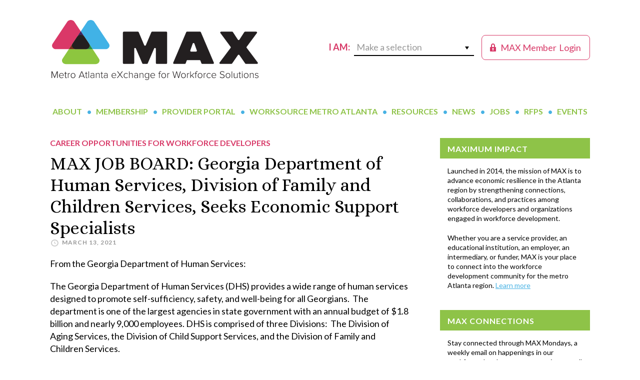

--- FILE ---
content_type: text/html; charset=utf-8
request_url: https://www.google.com/recaptcha/api2/anchor?ar=1&k=6LdmuA8aAAAAAEycRrUTAYZN_G5JGmF9PH5fqoyy&co=aHR0cHM6Ly9tZXRyb2F0bGFudGFleGNoYW5nZS5vcmc6NDQz&hl=en&v=N67nZn4AqZkNcbeMu4prBgzg&theme=light&size=normal&anchor-ms=20000&execute-ms=30000&cb=on30vxl9rlyv
body_size: 49430
content:
<!DOCTYPE HTML><html dir="ltr" lang="en"><head><meta http-equiv="Content-Type" content="text/html; charset=UTF-8">
<meta http-equiv="X-UA-Compatible" content="IE=edge">
<title>reCAPTCHA</title>
<style type="text/css">
/* cyrillic-ext */
@font-face {
  font-family: 'Roboto';
  font-style: normal;
  font-weight: 400;
  font-stretch: 100%;
  src: url(//fonts.gstatic.com/s/roboto/v48/KFO7CnqEu92Fr1ME7kSn66aGLdTylUAMa3GUBHMdazTgWw.woff2) format('woff2');
  unicode-range: U+0460-052F, U+1C80-1C8A, U+20B4, U+2DE0-2DFF, U+A640-A69F, U+FE2E-FE2F;
}
/* cyrillic */
@font-face {
  font-family: 'Roboto';
  font-style: normal;
  font-weight: 400;
  font-stretch: 100%;
  src: url(//fonts.gstatic.com/s/roboto/v48/KFO7CnqEu92Fr1ME7kSn66aGLdTylUAMa3iUBHMdazTgWw.woff2) format('woff2');
  unicode-range: U+0301, U+0400-045F, U+0490-0491, U+04B0-04B1, U+2116;
}
/* greek-ext */
@font-face {
  font-family: 'Roboto';
  font-style: normal;
  font-weight: 400;
  font-stretch: 100%;
  src: url(//fonts.gstatic.com/s/roboto/v48/KFO7CnqEu92Fr1ME7kSn66aGLdTylUAMa3CUBHMdazTgWw.woff2) format('woff2');
  unicode-range: U+1F00-1FFF;
}
/* greek */
@font-face {
  font-family: 'Roboto';
  font-style: normal;
  font-weight: 400;
  font-stretch: 100%;
  src: url(//fonts.gstatic.com/s/roboto/v48/KFO7CnqEu92Fr1ME7kSn66aGLdTylUAMa3-UBHMdazTgWw.woff2) format('woff2');
  unicode-range: U+0370-0377, U+037A-037F, U+0384-038A, U+038C, U+038E-03A1, U+03A3-03FF;
}
/* math */
@font-face {
  font-family: 'Roboto';
  font-style: normal;
  font-weight: 400;
  font-stretch: 100%;
  src: url(//fonts.gstatic.com/s/roboto/v48/KFO7CnqEu92Fr1ME7kSn66aGLdTylUAMawCUBHMdazTgWw.woff2) format('woff2');
  unicode-range: U+0302-0303, U+0305, U+0307-0308, U+0310, U+0312, U+0315, U+031A, U+0326-0327, U+032C, U+032F-0330, U+0332-0333, U+0338, U+033A, U+0346, U+034D, U+0391-03A1, U+03A3-03A9, U+03B1-03C9, U+03D1, U+03D5-03D6, U+03F0-03F1, U+03F4-03F5, U+2016-2017, U+2034-2038, U+203C, U+2040, U+2043, U+2047, U+2050, U+2057, U+205F, U+2070-2071, U+2074-208E, U+2090-209C, U+20D0-20DC, U+20E1, U+20E5-20EF, U+2100-2112, U+2114-2115, U+2117-2121, U+2123-214F, U+2190, U+2192, U+2194-21AE, U+21B0-21E5, U+21F1-21F2, U+21F4-2211, U+2213-2214, U+2216-22FF, U+2308-230B, U+2310, U+2319, U+231C-2321, U+2336-237A, U+237C, U+2395, U+239B-23B7, U+23D0, U+23DC-23E1, U+2474-2475, U+25AF, U+25B3, U+25B7, U+25BD, U+25C1, U+25CA, U+25CC, U+25FB, U+266D-266F, U+27C0-27FF, U+2900-2AFF, U+2B0E-2B11, U+2B30-2B4C, U+2BFE, U+3030, U+FF5B, U+FF5D, U+1D400-1D7FF, U+1EE00-1EEFF;
}
/* symbols */
@font-face {
  font-family: 'Roboto';
  font-style: normal;
  font-weight: 400;
  font-stretch: 100%;
  src: url(//fonts.gstatic.com/s/roboto/v48/KFO7CnqEu92Fr1ME7kSn66aGLdTylUAMaxKUBHMdazTgWw.woff2) format('woff2');
  unicode-range: U+0001-000C, U+000E-001F, U+007F-009F, U+20DD-20E0, U+20E2-20E4, U+2150-218F, U+2190, U+2192, U+2194-2199, U+21AF, U+21E6-21F0, U+21F3, U+2218-2219, U+2299, U+22C4-22C6, U+2300-243F, U+2440-244A, U+2460-24FF, U+25A0-27BF, U+2800-28FF, U+2921-2922, U+2981, U+29BF, U+29EB, U+2B00-2BFF, U+4DC0-4DFF, U+FFF9-FFFB, U+10140-1018E, U+10190-1019C, U+101A0, U+101D0-101FD, U+102E0-102FB, U+10E60-10E7E, U+1D2C0-1D2D3, U+1D2E0-1D37F, U+1F000-1F0FF, U+1F100-1F1AD, U+1F1E6-1F1FF, U+1F30D-1F30F, U+1F315, U+1F31C, U+1F31E, U+1F320-1F32C, U+1F336, U+1F378, U+1F37D, U+1F382, U+1F393-1F39F, U+1F3A7-1F3A8, U+1F3AC-1F3AF, U+1F3C2, U+1F3C4-1F3C6, U+1F3CA-1F3CE, U+1F3D4-1F3E0, U+1F3ED, U+1F3F1-1F3F3, U+1F3F5-1F3F7, U+1F408, U+1F415, U+1F41F, U+1F426, U+1F43F, U+1F441-1F442, U+1F444, U+1F446-1F449, U+1F44C-1F44E, U+1F453, U+1F46A, U+1F47D, U+1F4A3, U+1F4B0, U+1F4B3, U+1F4B9, U+1F4BB, U+1F4BF, U+1F4C8-1F4CB, U+1F4D6, U+1F4DA, U+1F4DF, U+1F4E3-1F4E6, U+1F4EA-1F4ED, U+1F4F7, U+1F4F9-1F4FB, U+1F4FD-1F4FE, U+1F503, U+1F507-1F50B, U+1F50D, U+1F512-1F513, U+1F53E-1F54A, U+1F54F-1F5FA, U+1F610, U+1F650-1F67F, U+1F687, U+1F68D, U+1F691, U+1F694, U+1F698, U+1F6AD, U+1F6B2, U+1F6B9-1F6BA, U+1F6BC, U+1F6C6-1F6CF, U+1F6D3-1F6D7, U+1F6E0-1F6EA, U+1F6F0-1F6F3, U+1F6F7-1F6FC, U+1F700-1F7FF, U+1F800-1F80B, U+1F810-1F847, U+1F850-1F859, U+1F860-1F887, U+1F890-1F8AD, U+1F8B0-1F8BB, U+1F8C0-1F8C1, U+1F900-1F90B, U+1F93B, U+1F946, U+1F984, U+1F996, U+1F9E9, U+1FA00-1FA6F, U+1FA70-1FA7C, U+1FA80-1FA89, U+1FA8F-1FAC6, U+1FACE-1FADC, U+1FADF-1FAE9, U+1FAF0-1FAF8, U+1FB00-1FBFF;
}
/* vietnamese */
@font-face {
  font-family: 'Roboto';
  font-style: normal;
  font-weight: 400;
  font-stretch: 100%;
  src: url(//fonts.gstatic.com/s/roboto/v48/KFO7CnqEu92Fr1ME7kSn66aGLdTylUAMa3OUBHMdazTgWw.woff2) format('woff2');
  unicode-range: U+0102-0103, U+0110-0111, U+0128-0129, U+0168-0169, U+01A0-01A1, U+01AF-01B0, U+0300-0301, U+0303-0304, U+0308-0309, U+0323, U+0329, U+1EA0-1EF9, U+20AB;
}
/* latin-ext */
@font-face {
  font-family: 'Roboto';
  font-style: normal;
  font-weight: 400;
  font-stretch: 100%;
  src: url(//fonts.gstatic.com/s/roboto/v48/KFO7CnqEu92Fr1ME7kSn66aGLdTylUAMa3KUBHMdazTgWw.woff2) format('woff2');
  unicode-range: U+0100-02BA, U+02BD-02C5, U+02C7-02CC, U+02CE-02D7, U+02DD-02FF, U+0304, U+0308, U+0329, U+1D00-1DBF, U+1E00-1E9F, U+1EF2-1EFF, U+2020, U+20A0-20AB, U+20AD-20C0, U+2113, U+2C60-2C7F, U+A720-A7FF;
}
/* latin */
@font-face {
  font-family: 'Roboto';
  font-style: normal;
  font-weight: 400;
  font-stretch: 100%;
  src: url(//fonts.gstatic.com/s/roboto/v48/KFO7CnqEu92Fr1ME7kSn66aGLdTylUAMa3yUBHMdazQ.woff2) format('woff2');
  unicode-range: U+0000-00FF, U+0131, U+0152-0153, U+02BB-02BC, U+02C6, U+02DA, U+02DC, U+0304, U+0308, U+0329, U+2000-206F, U+20AC, U+2122, U+2191, U+2193, U+2212, U+2215, U+FEFF, U+FFFD;
}
/* cyrillic-ext */
@font-face {
  font-family: 'Roboto';
  font-style: normal;
  font-weight: 500;
  font-stretch: 100%;
  src: url(//fonts.gstatic.com/s/roboto/v48/KFO7CnqEu92Fr1ME7kSn66aGLdTylUAMa3GUBHMdazTgWw.woff2) format('woff2');
  unicode-range: U+0460-052F, U+1C80-1C8A, U+20B4, U+2DE0-2DFF, U+A640-A69F, U+FE2E-FE2F;
}
/* cyrillic */
@font-face {
  font-family: 'Roboto';
  font-style: normal;
  font-weight: 500;
  font-stretch: 100%;
  src: url(//fonts.gstatic.com/s/roboto/v48/KFO7CnqEu92Fr1ME7kSn66aGLdTylUAMa3iUBHMdazTgWw.woff2) format('woff2');
  unicode-range: U+0301, U+0400-045F, U+0490-0491, U+04B0-04B1, U+2116;
}
/* greek-ext */
@font-face {
  font-family: 'Roboto';
  font-style: normal;
  font-weight: 500;
  font-stretch: 100%;
  src: url(//fonts.gstatic.com/s/roboto/v48/KFO7CnqEu92Fr1ME7kSn66aGLdTylUAMa3CUBHMdazTgWw.woff2) format('woff2');
  unicode-range: U+1F00-1FFF;
}
/* greek */
@font-face {
  font-family: 'Roboto';
  font-style: normal;
  font-weight: 500;
  font-stretch: 100%;
  src: url(//fonts.gstatic.com/s/roboto/v48/KFO7CnqEu92Fr1ME7kSn66aGLdTylUAMa3-UBHMdazTgWw.woff2) format('woff2');
  unicode-range: U+0370-0377, U+037A-037F, U+0384-038A, U+038C, U+038E-03A1, U+03A3-03FF;
}
/* math */
@font-face {
  font-family: 'Roboto';
  font-style: normal;
  font-weight: 500;
  font-stretch: 100%;
  src: url(//fonts.gstatic.com/s/roboto/v48/KFO7CnqEu92Fr1ME7kSn66aGLdTylUAMawCUBHMdazTgWw.woff2) format('woff2');
  unicode-range: U+0302-0303, U+0305, U+0307-0308, U+0310, U+0312, U+0315, U+031A, U+0326-0327, U+032C, U+032F-0330, U+0332-0333, U+0338, U+033A, U+0346, U+034D, U+0391-03A1, U+03A3-03A9, U+03B1-03C9, U+03D1, U+03D5-03D6, U+03F0-03F1, U+03F4-03F5, U+2016-2017, U+2034-2038, U+203C, U+2040, U+2043, U+2047, U+2050, U+2057, U+205F, U+2070-2071, U+2074-208E, U+2090-209C, U+20D0-20DC, U+20E1, U+20E5-20EF, U+2100-2112, U+2114-2115, U+2117-2121, U+2123-214F, U+2190, U+2192, U+2194-21AE, U+21B0-21E5, U+21F1-21F2, U+21F4-2211, U+2213-2214, U+2216-22FF, U+2308-230B, U+2310, U+2319, U+231C-2321, U+2336-237A, U+237C, U+2395, U+239B-23B7, U+23D0, U+23DC-23E1, U+2474-2475, U+25AF, U+25B3, U+25B7, U+25BD, U+25C1, U+25CA, U+25CC, U+25FB, U+266D-266F, U+27C0-27FF, U+2900-2AFF, U+2B0E-2B11, U+2B30-2B4C, U+2BFE, U+3030, U+FF5B, U+FF5D, U+1D400-1D7FF, U+1EE00-1EEFF;
}
/* symbols */
@font-face {
  font-family: 'Roboto';
  font-style: normal;
  font-weight: 500;
  font-stretch: 100%;
  src: url(//fonts.gstatic.com/s/roboto/v48/KFO7CnqEu92Fr1ME7kSn66aGLdTylUAMaxKUBHMdazTgWw.woff2) format('woff2');
  unicode-range: U+0001-000C, U+000E-001F, U+007F-009F, U+20DD-20E0, U+20E2-20E4, U+2150-218F, U+2190, U+2192, U+2194-2199, U+21AF, U+21E6-21F0, U+21F3, U+2218-2219, U+2299, U+22C4-22C6, U+2300-243F, U+2440-244A, U+2460-24FF, U+25A0-27BF, U+2800-28FF, U+2921-2922, U+2981, U+29BF, U+29EB, U+2B00-2BFF, U+4DC0-4DFF, U+FFF9-FFFB, U+10140-1018E, U+10190-1019C, U+101A0, U+101D0-101FD, U+102E0-102FB, U+10E60-10E7E, U+1D2C0-1D2D3, U+1D2E0-1D37F, U+1F000-1F0FF, U+1F100-1F1AD, U+1F1E6-1F1FF, U+1F30D-1F30F, U+1F315, U+1F31C, U+1F31E, U+1F320-1F32C, U+1F336, U+1F378, U+1F37D, U+1F382, U+1F393-1F39F, U+1F3A7-1F3A8, U+1F3AC-1F3AF, U+1F3C2, U+1F3C4-1F3C6, U+1F3CA-1F3CE, U+1F3D4-1F3E0, U+1F3ED, U+1F3F1-1F3F3, U+1F3F5-1F3F7, U+1F408, U+1F415, U+1F41F, U+1F426, U+1F43F, U+1F441-1F442, U+1F444, U+1F446-1F449, U+1F44C-1F44E, U+1F453, U+1F46A, U+1F47D, U+1F4A3, U+1F4B0, U+1F4B3, U+1F4B9, U+1F4BB, U+1F4BF, U+1F4C8-1F4CB, U+1F4D6, U+1F4DA, U+1F4DF, U+1F4E3-1F4E6, U+1F4EA-1F4ED, U+1F4F7, U+1F4F9-1F4FB, U+1F4FD-1F4FE, U+1F503, U+1F507-1F50B, U+1F50D, U+1F512-1F513, U+1F53E-1F54A, U+1F54F-1F5FA, U+1F610, U+1F650-1F67F, U+1F687, U+1F68D, U+1F691, U+1F694, U+1F698, U+1F6AD, U+1F6B2, U+1F6B9-1F6BA, U+1F6BC, U+1F6C6-1F6CF, U+1F6D3-1F6D7, U+1F6E0-1F6EA, U+1F6F0-1F6F3, U+1F6F7-1F6FC, U+1F700-1F7FF, U+1F800-1F80B, U+1F810-1F847, U+1F850-1F859, U+1F860-1F887, U+1F890-1F8AD, U+1F8B0-1F8BB, U+1F8C0-1F8C1, U+1F900-1F90B, U+1F93B, U+1F946, U+1F984, U+1F996, U+1F9E9, U+1FA00-1FA6F, U+1FA70-1FA7C, U+1FA80-1FA89, U+1FA8F-1FAC6, U+1FACE-1FADC, U+1FADF-1FAE9, U+1FAF0-1FAF8, U+1FB00-1FBFF;
}
/* vietnamese */
@font-face {
  font-family: 'Roboto';
  font-style: normal;
  font-weight: 500;
  font-stretch: 100%;
  src: url(//fonts.gstatic.com/s/roboto/v48/KFO7CnqEu92Fr1ME7kSn66aGLdTylUAMa3OUBHMdazTgWw.woff2) format('woff2');
  unicode-range: U+0102-0103, U+0110-0111, U+0128-0129, U+0168-0169, U+01A0-01A1, U+01AF-01B0, U+0300-0301, U+0303-0304, U+0308-0309, U+0323, U+0329, U+1EA0-1EF9, U+20AB;
}
/* latin-ext */
@font-face {
  font-family: 'Roboto';
  font-style: normal;
  font-weight: 500;
  font-stretch: 100%;
  src: url(//fonts.gstatic.com/s/roboto/v48/KFO7CnqEu92Fr1ME7kSn66aGLdTylUAMa3KUBHMdazTgWw.woff2) format('woff2');
  unicode-range: U+0100-02BA, U+02BD-02C5, U+02C7-02CC, U+02CE-02D7, U+02DD-02FF, U+0304, U+0308, U+0329, U+1D00-1DBF, U+1E00-1E9F, U+1EF2-1EFF, U+2020, U+20A0-20AB, U+20AD-20C0, U+2113, U+2C60-2C7F, U+A720-A7FF;
}
/* latin */
@font-face {
  font-family: 'Roboto';
  font-style: normal;
  font-weight: 500;
  font-stretch: 100%;
  src: url(//fonts.gstatic.com/s/roboto/v48/KFO7CnqEu92Fr1ME7kSn66aGLdTylUAMa3yUBHMdazQ.woff2) format('woff2');
  unicode-range: U+0000-00FF, U+0131, U+0152-0153, U+02BB-02BC, U+02C6, U+02DA, U+02DC, U+0304, U+0308, U+0329, U+2000-206F, U+20AC, U+2122, U+2191, U+2193, U+2212, U+2215, U+FEFF, U+FFFD;
}
/* cyrillic-ext */
@font-face {
  font-family: 'Roboto';
  font-style: normal;
  font-weight: 900;
  font-stretch: 100%;
  src: url(//fonts.gstatic.com/s/roboto/v48/KFO7CnqEu92Fr1ME7kSn66aGLdTylUAMa3GUBHMdazTgWw.woff2) format('woff2');
  unicode-range: U+0460-052F, U+1C80-1C8A, U+20B4, U+2DE0-2DFF, U+A640-A69F, U+FE2E-FE2F;
}
/* cyrillic */
@font-face {
  font-family: 'Roboto';
  font-style: normal;
  font-weight: 900;
  font-stretch: 100%;
  src: url(//fonts.gstatic.com/s/roboto/v48/KFO7CnqEu92Fr1ME7kSn66aGLdTylUAMa3iUBHMdazTgWw.woff2) format('woff2');
  unicode-range: U+0301, U+0400-045F, U+0490-0491, U+04B0-04B1, U+2116;
}
/* greek-ext */
@font-face {
  font-family: 'Roboto';
  font-style: normal;
  font-weight: 900;
  font-stretch: 100%;
  src: url(//fonts.gstatic.com/s/roboto/v48/KFO7CnqEu92Fr1ME7kSn66aGLdTylUAMa3CUBHMdazTgWw.woff2) format('woff2');
  unicode-range: U+1F00-1FFF;
}
/* greek */
@font-face {
  font-family: 'Roboto';
  font-style: normal;
  font-weight: 900;
  font-stretch: 100%;
  src: url(//fonts.gstatic.com/s/roboto/v48/KFO7CnqEu92Fr1ME7kSn66aGLdTylUAMa3-UBHMdazTgWw.woff2) format('woff2');
  unicode-range: U+0370-0377, U+037A-037F, U+0384-038A, U+038C, U+038E-03A1, U+03A3-03FF;
}
/* math */
@font-face {
  font-family: 'Roboto';
  font-style: normal;
  font-weight: 900;
  font-stretch: 100%;
  src: url(//fonts.gstatic.com/s/roboto/v48/KFO7CnqEu92Fr1ME7kSn66aGLdTylUAMawCUBHMdazTgWw.woff2) format('woff2');
  unicode-range: U+0302-0303, U+0305, U+0307-0308, U+0310, U+0312, U+0315, U+031A, U+0326-0327, U+032C, U+032F-0330, U+0332-0333, U+0338, U+033A, U+0346, U+034D, U+0391-03A1, U+03A3-03A9, U+03B1-03C9, U+03D1, U+03D5-03D6, U+03F0-03F1, U+03F4-03F5, U+2016-2017, U+2034-2038, U+203C, U+2040, U+2043, U+2047, U+2050, U+2057, U+205F, U+2070-2071, U+2074-208E, U+2090-209C, U+20D0-20DC, U+20E1, U+20E5-20EF, U+2100-2112, U+2114-2115, U+2117-2121, U+2123-214F, U+2190, U+2192, U+2194-21AE, U+21B0-21E5, U+21F1-21F2, U+21F4-2211, U+2213-2214, U+2216-22FF, U+2308-230B, U+2310, U+2319, U+231C-2321, U+2336-237A, U+237C, U+2395, U+239B-23B7, U+23D0, U+23DC-23E1, U+2474-2475, U+25AF, U+25B3, U+25B7, U+25BD, U+25C1, U+25CA, U+25CC, U+25FB, U+266D-266F, U+27C0-27FF, U+2900-2AFF, U+2B0E-2B11, U+2B30-2B4C, U+2BFE, U+3030, U+FF5B, U+FF5D, U+1D400-1D7FF, U+1EE00-1EEFF;
}
/* symbols */
@font-face {
  font-family: 'Roboto';
  font-style: normal;
  font-weight: 900;
  font-stretch: 100%;
  src: url(//fonts.gstatic.com/s/roboto/v48/KFO7CnqEu92Fr1ME7kSn66aGLdTylUAMaxKUBHMdazTgWw.woff2) format('woff2');
  unicode-range: U+0001-000C, U+000E-001F, U+007F-009F, U+20DD-20E0, U+20E2-20E4, U+2150-218F, U+2190, U+2192, U+2194-2199, U+21AF, U+21E6-21F0, U+21F3, U+2218-2219, U+2299, U+22C4-22C6, U+2300-243F, U+2440-244A, U+2460-24FF, U+25A0-27BF, U+2800-28FF, U+2921-2922, U+2981, U+29BF, U+29EB, U+2B00-2BFF, U+4DC0-4DFF, U+FFF9-FFFB, U+10140-1018E, U+10190-1019C, U+101A0, U+101D0-101FD, U+102E0-102FB, U+10E60-10E7E, U+1D2C0-1D2D3, U+1D2E0-1D37F, U+1F000-1F0FF, U+1F100-1F1AD, U+1F1E6-1F1FF, U+1F30D-1F30F, U+1F315, U+1F31C, U+1F31E, U+1F320-1F32C, U+1F336, U+1F378, U+1F37D, U+1F382, U+1F393-1F39F, U+1F3A7-1F3A8, U+1F3AC-1F3AF, U+1F3C2, U+1F3C4-1F3C6, U+1F3CA-1F3CE, U+1F3D4-1F3E0, U+1F3ED, U+1F3F1-1F3F3, U+1F3F5-1F3F7, U+1F408, U+1F415, U+1F41F, U+1F426, U+1F43F, U+1F441-1F442, U+1F444, U+1F446-1F449, U+1F44C-1F44E, U+1F453, U+1F46A, U+1F47D, U+1F4A3, U+1F4B0, U+1F4B3, U+1F4B9, U+1F4BB, U+1F4BF, U+1F4C8-1F4CB, U+1F4D6, U+1F4DA, U+1F4DF, U+1F4E3-1F4E6, U+1F4EA-1F4ED, U+1F4F7, U+1F4F9-1F4FB, U+1F4FD-1F4FE, U+1F503, U+1F507-1F50B, U+1F50D, U+1F512-1F513, U+1F53E-1F54A, U+1F54F-1F5FA, U+1F610, U+1F650-1F67F, U+1F687, U+1F68D, U+1F691, U+1F694, U+1F698, U+1F6AD, U+1F6B2, U+1F6B9-1F6BA, U+1F6BC, U+1F6C6-1F6CF, U+1F6D3-1F6D7, U+1F6E0-1F6EA, U+1F6F0-1F6F3, U+1F6F7-1F6FC, U+1F700-1F7FF, U+1F800-1F80B, U+1F810-1F847, U+1F850-1F859, U+1F860-1F887, U+1F890-1F8AD, U+1F8B0-1F8BB, U+1F8C0-1F8C1, U+1F900-1F90B, U+1F93B, U+1F946, U+1F984, U+1F996, U+1F9E9, U+1FA00-1FA6F, U+1FA70-1FA7C, U+1FA80-1FA89, U+1FA8F-1FAC6, U+1FACE-1FADC, U+1FADF-1FAE9, U+1FAF0-1FAF8, U+1FB00-1FBFF;
}
/* vietnamese */
@font-face {
  font-family: 'Roboto';
  font-style: normal;
  font-weight: 900;
  font-stretch: 100%;
  src: url(//fonts.gstatic.com/s/roboto/v48/KFO7CnqEu92Fr1ME7kSn66aGLdTylUAMa3OUBHMdazTgWw.woff2) format('woff2');
  unicode-range: U+0102-0103, U+0110-0111, U+0128-0129, U+0168-0169, U+01A0-01A1, U+01AF-01B0, U+0300-0301, U+0303-0304, U+0308-0309, U+0323, U+0329, U+1EA0-1EF9, U+20AB;
}
/* latin-ext */
@font-face {
  font-family: 'Roboto';
  font-style: normal;
  font-weight: 900;
  font-stretch: 100%;
  src: url(//fonts.gstatic.com/s/roboto/v48/KFO7CnqEu92Fr1ME7kSn66aGLdTylUAMa3KUBHMdazTgWw.woff2) format('woff2');
  unicode-range: U+0100-02BA, U+02BD-02C5, U+02C7-02CC, U+02CE-02D7, U+02DD-02FF, U+0304, U+0308, U+0329, U+1D00-1DBF, U+1E00-1E9F, U+1EF2-1EFF, U+2020, U+20A0-20AB, U+20AD-20C0, U+2113, U+2C60-2C7F, U+A720-A7FF;
}
/* latin */
@font-face {
  font-family: 'Roboto';
  font-style: normal;
  font-weight: 900;
  font-stretch: 100%;
  src: url(//fonts.gstatic.com/s/roboto/v48/KFO7CnqEu92Fr1ME7kSn66aGLdTylUAMa3yUBHMdazQ.woff2) format('woff2');
  unicode-range: U+0000-00FF, U+0131, U+0152-0153, U+02BB-02BC, U+02C6, U+02DA, U+02DC, U+0304, U+0308, U+0329, U+2000-206F, U+20AC, U+2122, U+2191, U+2193, U+2212, U+2215, U+FEFF, U+FFFD;
}

</style>
<link rel="stylesheet" type="text/css" href="https://www.gstatic.com/recaptcha/releases/N67nZn4AqZkNcbeMu4prBgzg/styles__ltr.css">
<script nonce="7sTv1QeVYwagBrrSzRWMqg" type="text/javascript">window['__recaptcha_api'] = 'https://www.google.com/recaptcha/api2/';</script>
<script type="text/javascript" src="https://www.gstatic.com/recaptcha/releases/N67nZn4AqZkNcbeMu4prBgzg/recaptcha__en.js" nonce="7sTv1QeVYwagBrrSzRWMqg">
      
    </script></head>
<body><div id="rc-anchor-alert" class="rc-anchor-alert"></div>
<input type="hidden" id="recaptcha-token" value="[base64]">
<script type="text/javascript" nonce="7sTv1QeVYwagBrrSzRWMqg">
      recaptcha.anchor.Main.init("[\x22ainput\x22,[\x22bgdata\x22,\x22\x22,\[base64]/[base64]/[base64]/[base64]/[base64]/[base64]/KGcoTywyNTMsTy5PKSxVRyhPLEMpKTpnKE8sMjUzLEMpLE8pKSxsKSksTykpfSxieT1mdW5jdGlvbihDLE8sdSxsKXtmb3IobD0odT1SKEMpLDApO08+MDtPLS0pbD1sPDw4fFooQyk7ZyhDLHUsbCl9LFVHPWZ1bmN0aW9uKEMsTyl7Qy5pLmxlbmd0aD4xMDQ/[base64]/[base64]/[base64]/[base64]/[base64]/[base64]/[base64]\\u003d\x22,\[base64]\\u003d\\u003d\x22,\x22wrrDvMOZbylBwrw/woRWSMKSXMOpZsOiZ351XsKPMyvDm8OYXcK0fD11wo/DjMOCw7/[base64]/Com/DmMObOTvDoD/CkMOpPWB2w5xOw4HDs8OYw5RGEhvCucOYFml5DU8BL8OvwrtcwqR8IA5ww7dSwqbClMOVw5XDtMOMwq9oZsKvw5RRw5zDjMOAw652V8OrSA7DrMOWwodiAMKBw6TCvcOgbcKXw5BMw6hdw7p/woTDj8KKw446w4TCu3/Djkgdw67Duk3CjBZ/WGPCgmHDhcOxw7zCqXvCosKHw5HCq1PDnsO5dcOuw4HCjMOjQQd+woDDmsOLQEjDuEdow7nDtCYYwqAzO2nDuj5kw6keHj3DpBnDrW3Cs1FeFkEcIcOdw41SMsKLDSLDrcOLwo3DocO4QMOsacK8wrnDnSrDvsO4dWQzw5vDry7DosK/DMOeKsOyw7LDpMKPBcKKw6nCoMOjccOHw4fCi8KOwoTCscO1QyJiw4TDmgrDhMKQw5xUTMKsw5NYdsOwH8OTJRbCqsOiIcOIbsO/wp8QXcKGwqDDtXR2wqwHEj83CsOuXwbCmEMEPMODXMOow5LDozfCkmDDhXkQw5fCjnk8wpjCij56MwnDpMOew5skw5NlMTnCkWJ2wq/CrnYaLHzDl8OLw4bDhj92XcKaw5UWw6XChcKVwqzDqsOMMcKMwpIGKsONQ8KYYMOgLWomwpfCscK5PsKdQwdPNsOgBDnDrMObw40vZCnDk1nCrCbCpsOvw5jDtxnCsiHCl8OWwqsGw5hBwrUwwojCpMKtwo3CuyJVw7tnfn3DuMKBwp5lY0QZdF93VG/DgcKgTSATLxpAUcOlLsOcL8KPaR/[base64]/[base64]/[base64]/CqA4zSx4Fw5ZQwrJ5IMOVw6vDksKlHV5dwqANZUnCj8KbwpciwrlFwoTCiVLCs8K0BC7DtzlqTMOHYgLDjTIdecKTw7xrKmVHWcO1w4NxIMKeZMOCHn1FLVPCo8KkfMOCdFjCpsObHxPCrgzCpD0Kw4PCgX8nE8K6wrPDr25cGWgLwqrDj8O8IVYpI8KFTcKxw5jChS/CosOENcOIw7lHw6LCgcKnw4rDsXLDhljDkMOiw4rCj1nCk1LChMKSw4QGw4JvwoVcdTgNw5/Ds8Kcw7wWwpzDu8KiUsOPwpdkPcO2w5EhBFTCuld9w7Fpw7Etw7gpwr3CnMObGEXCtUfDrjvCux3DrsKhwrTCucO5aMOyQ8OgSF5Hw4ZEw6XCpUjDtMO8IMO/w4x7w4vDqyJhGyvDog3Cnh0wwqDDuT0SERTDkMK6aD5gw65xR8KtNHvClDpcFMOtw7p5w7PDk8KERh/Ds8KrwrpKIMOoemvDkj4xwo9dw7d/BUcXwpzDpsORw6o+HFVpOC/CqcKRD8KNbsOWw4RBLy8pwpw/w53CtH0Aw4HDgcKbDsO5IcKGFMKHamPCt0FEZl/Dk8KBwohsMcOBw6DDhMKuRkvCux7CjcOaBcKrwqYbwr/[base64]/DrMKnXRoXccKwPzLCgWzDmsKPw5UFFkXCvcOAQnfDocOyw4VVw6kuwo58Ay7DuMOVNsOOasKGJVhhwpjDllVBFx3CtGhABcO9FDIowqfClMKdJ2rDg8KAMcKlw4fClsOIasO2woMzw5bDhsKbAMKRw7bDlsKNH8KkMWTCgQ/CoBokd8K2w7/DusOKw75Rw54WdcKSw49+YDXDgCJ9O8OOGcKBfDspw4xUdMOtBcK9wqTDg8K+wrEqNTnCvsKqw73CvzDDuHfDmcOxGMO8woDDomHDh0HDtGnCvl5jwqwbaMKhw6bCoMOWw4E/wp3DksOKQy9Kw4ZdcMOJf0tFwq06w6HCvHhWdU/[base64]/ChcK8ZcOtwrI5LsO+bsOxwqfCkRZQE2dsN8Klw6wUwptgwr5Iw5nDiRzCvMOJw5Mtw4nCmHsTw49EVcOGPxvClMKzw5/Cmx7DlsK8wr/[base64]/ClUtlSgckwq0tQcOhN8OCw4nDnS/DjG3DiGxRR3kEwpUEAsOswolBw7krYVxAEcOIZkvCpcOqXV42wq7Dnn3Cp17DrCvCkWpUWkQpwqJEw7vDpF/CuXHDmsOHwrM2wr3CuU4mOFFGwqnCj1YkL2lGMDrClMOHw7U2wpgRwppNGMKQf8Omw5wkw5c/B1TCqMOuwq8UwqPCkSMFw4UDacK5w4XCmcKpeMK8ElvDq8OUw5vCrjVxWGMwwpEATcK1B8OedRrCjMOrw4PCj8OzHMObFwI/A1UbwpTCtXhDw5rDiRvDgWAzwrLCucOww53DrDPDgcKnDG4yNcKgwrvDsQB2w7zDocOww4nCr8KTOinDkURMMXhKXjTCnSnCrWTCiUA8w7JMw5XDjMO/G2Vjw5DDrcOtw5UARn/[base64]/[base64]/Cq8OTfsKcw74SwoELKsO6R8KmB8K2w7x1Z8OoK2jChUdFbGwJw6LDgnUFwq/Dn8K/asKKbMOrwp3DvsO5a0LDlcO4CicLw4DCuMOWHsOeOF/DjMOMfWnCvsOCwqBnw5Uxwo7Dq8KJdkFbEsO7ZmfCskZFI8KiTTLCtcK3w79RZT7CkF7Cv1XCulDDmhstw4x0w6rCrVzCgVJHUMOyVgwOw6HCosKfIHLCp2/CkcO0wqNewoc3w6VZWhjCp2fCvsKtw5QjwpE4Ryg/w4oBZsO4a8OcScOQwoJWw6PDkik8w7bDkcKKRRDDq8KFw4pmw6TCusOhEcKOdEXCpzvDvhzCv0PCmRDDpnxqwrxPwp/DlcOAw6cGwoUZOMKCLw5ew4vCgcOtw7nDtGRmw6gnw67CkMO4w41JYXbCssKzc8KDw5c+w4jDlsKhNsOtbEVZwrtOO284w6zDh2XDggvCksKLw6AaOFnDi8ObIcOmwq4tIDjCpMOtN8Kjw4LClMONcMK/IgYKTMOkKhMMwqvDvsK8EMOnw70RJ8K0LWAkVntFwqBYPcK9w7XCjTXCqwDDoE4qwpvCvMOPw4TCo8O3ZcK8GGIkwrIhw5NNLsKgw71eDQtEw7JxY3xZEsO0w5PDoMO/[base64]/CpMOZdUc1a8OCFcK2amcxPR9NwpjCq2lUw43CgcKuwrMKw5rCtsKPw6g1K0gAB8ONw67Doz0+G8K7Z2IlPiQ1w41IAMKSwrTCsDBuP0lHDcOiwoUowr4ZwqnCgsOzwqMZSsKAM8OECzHCtcORw5t8acKfOwh/fcOrKTPCthIRw78fY8OyH8KjwoNUYGkMW8KUJDjDkBkkBy/[base64]/w4V0wrIkLlYuLHPDksKkwrM4Xn/[base64]/Dr8Oxw6vDpF/CnsO0bD3ClxbDvsKlNcKMH0fCssOHE8KjwpRbNQBuGsK9woNpw7fCtSNpwqTCq8K0KMKXwqoyw7ofJcOsBgTCksKaf8KdIChswpHCqsOrDMKEw607wqp5az51w57DpQ8qcMKBOMKBVGkcw64pw6DCsMK/PcKqw4dgO8K2I8KCR2Ulwq/[base64]/CksOkw4vCpSHCoTTDiV/Dh2/CvwPCjMO/wojDh0jCs01CMsKdwofClTjClxrDsBkgwrUdwqzDq8KWw6nDjz43E8OOw5bDncO2ecOfw5rDhcKww7TCsRp/w7Z7wqtrwqF8wq7ClTNgw4ovBF7DqsOpFD3CmlvDvcOSLMOLw6Rdw7AEJsK3wpjDgsOhVEPCiBppFiHCkwt8wr0/w4HDl3siAV7CnEY5I8KaTHhnw4JRFStVwr/[base64]/DjMOjw7d0dMKeDMKiwrRZwrFLwoUlETtxwrjDvMKwwojCkSxnwrnDtgsuDQJECcO+wqfChm/[base64]/CjWTDmSnCn8O8w5t8woAqwqLCmcKlw4dTF8O+wrvDi8KXIijCoUDDmcKZwoY4woUIw5ERCWPCqmh3w5YTcinCg8OTGcOpXEjDqT12PcKJwoIzSTxfN8OEwpXCgA8/w5XDtMOCw5fDqsO1MT1VYsKUw7LCnMOcQS/CkMK9w6LCtzLCucOQwozCo8KhwpBYMyzCnsKzRcOeei/CucKbwrfCgCswwrPDiVJnwqrCshoswq/DusK3wopUw7sDwqLDq8K9XsO9wrvDkyh7w7srwqo4w6zDvcK7wpc5w7RpLsOKPT7DonHCpsO+w7cVw7kGw4Uew6kKWSpwIcKWGsKNwrwtEFDDuB/DoMOFVl0uDMKsO2l4w5g2w6jDlMOlwpDCgMKrCcK8f8OXUCzDpsKpL8KlwqjCg8OcW8O2wrvCgUDDnH/DvyPDpTUre8K5GsO1WgzDkcKZf0MFw4LDpB/CrWESwp3DnsKDwpUmwpjCnsODPsOIEcK3LsKGwp0oPC7Cvy5IfBrCncOzegADBsKcwotNwpo1UMKjwoRIw7Z3wrdNQMOPCsKjw6VXSil4w4hQwp/CrMO6RMO9bT3Cp8OKw4Zdw47DksKGasKJw4zDvMOmwrMgw6/CmMO8G0rDsV0twq7ClsO2eXRoTsOIHH7DkcKrwo5Hw4DCjcOzwpEIwrrDlGxww4kzwrwnwpJJXDrDkzrCt0LDlg/CqsOQSBHCvmllPcKdCQbDncOSw5IVX0IlfF9hEMOyw4jCrcOEOEjDqR0hB1YDfnjCuChUQC40QhARC8KHNmXDncOqNsKrwpvDl8K7cEc4Vx/CsMOtJsK8w5fCsh7Dnl/DmcKMw5fCs2ULIMK/wqjDkT7CmkzDucKAw4fDgsKZXFV1Y3vDtltILQV/cMO8wrDClytuQ0wgeSXCqMOPRcOxZcKFAMKYPMKwwq5uGlbCl8OOKQfDmsORw6dRPsONw619wpfCrjBAwq7DiHgxEsOMK8OXYsOmb3XCk1PDkgtRwrHDpzvCjH0LAn7DicKWLcOeeRfDoz0nHMKzwqpGBi/[base64]/CkcKVQysCPMO/w4PCjQHDhcOJw4/CssK1JMK0MxNHXAgwwp3CgU9MwpzDrsOTwoo5wrlMwp7DtgDCgsOPRMKOwqJ1exoZCMOuw7Iow4jCscKiwpdrFcK8N8OUbFfDhsK0w5nDpw/CgMKzf8OUfcOGUHFwZgAvwolRw4Nqw47DuDjCgRg1FsOcajPDhV0id8ODw5/CsWhrw7DCiRUnZ1HCnFnDuilTwqhJFMOIPgxrwpQ3VSE3wrvDrRTChsObw5QPc8OoLMOjT8KPw7c7WMKmw6jDhcKjecKmw57Dg8OpM3nCmcOZw4E/[base64]/Dg37DlTcSVXPDny3DnmgTYT4Pw6fDqMOGTk3DgFx5JQ8oX8O8wrHCvVQ0w7URw5kXw5srwpDCp8KkDg3DssOCwoxwwrbCsksww44MOF4qXWvCukHClGEQw64BY8OzCisrw6bCsMOSwq7DkyAaW8KDw7FRbFInwr/Dp8KjwqnDmMOjw4XCi8OkwoHCocKVTzJSwrbCjmlxCSPDmcOkDcOLw6LDkcOdw4VGw7vCgsKrw7nCr8K1BVzCrwJdw7PChVPCgkLDlsOyw5AJD8K+CcK/KnfDgFUOw4/CjMOHw6R9w6TDisKPwp/[base64]/w6jCi8OQwqfCo29uw5fDvgBzwpfCnURZwqAZUMK4w7ZrJsK0wqg/XQVKw4PDqjcpN2V1IcKzw7pBEy8GYcOCEm3Ds8O2O03CpsOYOcO/PgPDtsKuwqQlK8KJwrU1wqbDolN5wr7CvnvDiGLCvMKIw4bCkjtFFsOAw6oXaj3Cq8KLD2Ydw6gQIsOFSGBSasKnw55YHsO4wpzDmQrClMO9wpsyw4YlOMOew75/Qm9kAARfw4xhZk3DrW81w5XDvsKLT0MudcKQWcKhGlZWwqvCoFpwSRQyEMK3wq/CtjIwwqtlw5Q6G1DCjHPDrsKBFsK+wonDlcO8wpjDhMKZFx/Cq8KUXjXCmMOMwoRCwo3DoMKLwp9/bsOQwo1Iw6scwoLDll0ew6xvZcOWwogTJMOww77CrMOrw5s3wr7DjcOKZsKdw4l8wrzCuTEtfMOZw4IUw6XCsz/Crz/Dr3M8wr9SSVTCvGvDpyQJwr7DnMOtZB04w5JHKUvCt8OZw4bClT3DriLDrhHCt8O3wodtw5QUwrnCgE7CqcKqWsK7w5o2TGNMw60zwpxPd3YEZcKOw6pRwqXDqAkdwofCuULDhk/CvkVjwo/CgMKmw5jDtVB4wok/w6kwIsOTw7zCu8ORwp/Cs8KMaEQYwpHCl8KaUWrDo8OPw48xw6DDhsOew61rcm/[base64]/wpAGwqF4wp/[base64]/Cmh/CtsK/FS3DksONLkpdOUZLLMKrwqLDpVHCjMOEw7bDslDDqcOsei3Duihiwpxgw7xFwpHCksKOwqQMAcOPbU3ChnXCjk/ChRLDoXUsw53DucKrNAoyw5sdbsORwr0xccOdHH11bMOJN8OXbMKrwprCuk7CgXoVC8ObFRfCgMKAwrTDrUU2wrRFMsOmPcONw5HDjBlow4PCpi1TwrHCiMOhwozDgcObwpvCu37DsjdhwojCmy/Cl8KuNBsXw73DoMOIKFrChsOaw4MiEhnDuUTDoMOiwo7Cq0h8wp7CnjTDucOKw4wCw4MBwrXDmk4bCMO1wqvDiUw/PcO5R8KXOA7DqMKkZTLCr8K5wrAswpceYATDgMOMw7Ana8O/w70qacKcY8OWHsOQPQBew5k1wqVkw6rCkH3Dmh/CocKdwrTCocK5PMK0w6/CpBHDqsOIQsO6b0EvHnwUJcODwr7Cgxkkwq7CrX/ClSTCry1Kwr/DksK8w6hPM3R/w4XClUXDscOXKFoVw6xjecObw5MlwqJzw7bDu03DkGB3w7cZwrs4w6XDj8KRwq/Do8OEw4gFMMOdw6rCp33DjMOxBgDCmSnCtsOLJyzCq8K3elXCisOLwpMUInkrwoXDuzctfsOsVMOXwqLCviTCnMKrWMOxw43DmQlhJA7Clx7DvcKzwrdew7jCgcOqwrzCrSnDksKbw77CszUXw6fCkAjDl8KVIQMXGzbDtsOKdA3DtMKOw70Iw6/ClRRRw5ovw7vCtCnDocOIw6bCv8KWFsOhO8OiJsO+DMKGw6NxYMOpw7zDt0RJdcKbGsKtZ8O9N8OiJSvCm8K5wrJ/fkXCrSTDmsKSwpDCnWhQwpBzwrHCmSjCr0AFwqLDg8Kww5zDpm9Aw6ZfFsKyEsONwrhZD8K3LktcwonCoyXCjcKnw5M7KcKtLCUhw5UewoYMGRLDsCs4w7A8w5Bvw73ConTDol9Ww5LDli04D37CmVUTwo/Clm/DjFXDjMKTHmYvw4LCrxDDrCrCvMKsw5HDksOFw69xwpgBAwbCtHBQw6vCo8KxDMKFwq7Cm8KUwqclKcO9M8KVwoB/w4MkdRgfQxTDmMOBw5fDoVjCrmrDrxfDn2w+RmkUcDHCnsKkckkHw4XCrsO2woIreMOyw7NzFSzDuRtxw4zCoMOEw5bDmns5OB/ContWwo0tEMKfwofCrzrCjcKPw6sJwqQKw75pw5AwwrPDl8OVw4DCjcOPBsKbw49Xw6nCuCMBd8O7LcK/[base64]/[base64]/CoxrDrFYIwqI7N2ItNsKqw5NnMFIST2XCryXCqMO6IsKATm7CtzAfw7pow4zDjGRjw508ZzTDgcK+wpBpw7fCj8OZZlY/worDscKiw5oGLMO0w54Bw5/[base64]/[base64]/wq3CsMOjajBiw4Efw7DDiMOGw44vw5DDlCs6w6vCkSfDnm7CncKmw7o6wrPCu8KcwpRCw4bCjMO3wq3Dv8KpS8O9bTnDqBUnw5zCgMKewok/[base64]/DmsKLSmzDi3wFw6PDilMafcKmVEFjw6PCvcONw7jDscKAA3LClh0kIMOmDMK8XMOYw4k/HjPDocOxw5/DksO9wr3Cv8KJw68lLMKCw5DCg8OeZlbCoMOUcsO5w5RXwqHCvMK0wppxEsOLY8Kkw6E9wpjCv8O7VEbDgcOgw4jDjXpcwo9EccOpwphNfCjCncKIOBtcw5LCuQVQworDhQvCpwvDlUHCqHglwrLDhsKZwp/Cr8OXwqMFa8OVTMO3Z8KeE0HCjsK4dyp8wpLChWR6woFHISVcCE0Ww6XCqcOEwqLDo8OvwqBIwockYD4TwrtndE3CmsOAw5XCnsKDw7nDsQHDumoAw6TCl8OpL8OJYTHDn1XDvk/[base64]/w6DChmNFP8K7wrhjHA0GCsOdw5vChWnDiMKUw47DqsKowq3CsMKlLMKAcTMbWUzDsMKjw5omMsObwrXChGDCmsKYw7jCo8KXw7DDmMK1w6zCocKtwqNLwo9lw6/[base64]/CnHlXMMKuSsOeLgPCvEDCmsORwqzDgcKKwrPCksOEGXFfwrgoFw9MHcK6YyLDgMKmZsKQRsOYw7bCqk/CngBswphmw6FJwqPDrFdFHsOJwo/[base64]/CksOFPsKkNcKoI0PDq8KWw7YPF8O9L31dCsK+FMKaEyLDmFPCm8OzwozDg8OxDMOZwoDDtcKvw4nDmFExw68Nw6IJHH4vIjJGwqfDjUjCn2fCtx/DrDfDpGDDsynDkMO1w50DNkvCn209K8O5wpcAwofDt8Ktw6Ibw449HMOoDMKnwrtBOsK+wrvChMKTw7Alw716w7Qawr5qBcOXwr5QFinCh0gwwo7DiFvCm8OXwqEkDEXCjhNswoZ6wp8/[base64]/wo5eESdvdMOHw44/e8K1wr3Ds8Ojw5M7EA3Cv8OVPsOlwojDsEfDumkRwo00w6d3wrwvN8OaEsKXw5wBamPDg3bCo3TCu8OkeDl5ayIew7vDjURlLcKFwo1bwrsfw4/DkEDDnsO9LcKFX8KUK8OEw5R5woYFR2oWKRtNwp8Rw44Yw5c5ZDPDpMKEU8Obw7xywovDjsK7w4/DpH53w7/Cm8KXAsO3w5LCmcK8Vm3Cv3rCq8KmwrfDu8OJPsOdP3vCvcK/wqzCgQnCm8O0aEzDoMKbbhgVw6Euw6/Dhm/Dr3PDm8Kzw4sGHFzDrXHDuMKifcKBV8OAZ8OmSCjDr31qwpN/YMKYFAMnQQtAwrnDhsKbEzXDisObw6TDtMOoXkInfRPDusKoZMOGRgcqDFlMwrPCgAZ4w4TDqsOYLSQdw6LCl8KrwohDw5A/w4nCqlhHw6EaMBZAw7DDt8KhwrDCqCHDuT9FNMKROcOjwqjDjsOMw6IFM1BTRh8xZcODdcKMEcKWJHvCisKuRcOlNcKCwrbDgwDChCIpfk8cw53DscOFN1PCjcOmAFDCscKhZxjDgEzDsV7DryTCsMKlwpw4wqDCogdsSiXDpcO6UMKZwqtmcknCp8KQNB9AwqMOHmM/CBltw4/ChsKyw5EgwrfCm8OZOsKcKcKIEwfDgcKZI8OFPsOHw55hWCHCsMOII8OLPsKYwo1KLhl6wrvDinsGOcO3worDvMKrwpV7w6vCsThKWThBAsK2OsKQw4I5woltSMK0d0tUwqXCkU/[base64]/[base64]/DmBjCp8OWd37CvMK5FcKqwo3CkFLDg8KkwohdfcKMwrYXEcOla8KlwoQ8LcKWw4XDucObdhLCnl/DkVkSwqsic3dOL17DlVPCosOqLztNw5Iewosvw5XDtsK7w4xaNsKtw5xMwpczwp/CvhfDh1PCvMK1w7vDs0jCn8OrworCuQ/CssOuYcKUGizCvxDCoXfDqsOCKnlZwrvDi8Ouw7RsXBBkwrPDpSTDvMODZGfCicOyw4bDpcKCwqnCpMO4woY0w7rDvxjCsjvDvnvDu8K/ayTDiMKBWcODSsKkSExrw7nDjlrCmiknw7rCoMOAwop5A8KqABRRCcOvw50Ww6jDhcORR8K5IklnwqnCqHjDsA9rMRfDtsKbwottwoUPwqnCjn/DqsK6fcOEw709JsKgKsKSw5LDg34FZ8OVYULChDfCsxEFQ8Oqw7HDvW8xKsK/wqJPDcObQw3CncK2A8KndsOIPgrChMOFO8OMG2MORHbDssKIOcKVwp9EUE1Kwo9eUMO4w6rCtsONPsKHw7VuSw7CsVPCo0QLCMK/LsOPw5PDpAXCs8KCHsOfBXLCmMOdAFsbRSLCmAXDhMOsw7fDjwDDgUxNw7lYWygFIl5Id8KVwonDkBTCiifDlsOEw7YQwq5qwpEmR8KCbsKsw4t/HyM9QFTCvnI1ZsOywq58wr/Ct8OdUsOOwo7CgcKWw5DCmcKxG8KvwpJ8asOWwp3CosOmwpTDpMOHw5ZlK8KqUsKXw6/DqcKqwopYwo7Dh8OdfDgaDTBew6BeXVwswqspw6dVGCjCssOpwqFOw4tHGQ3CnMOTEAbCn0ZZwqnCgMKqLnPDgQMmwpfDl8Kfw5LDusKswpkhwrxzPRcUMcOhwq/DlBfCn3BIXizDqsK0cMO3wpjDqsKDw4jCjcKGw5HCpy5cwopYBMKSUcObw5vCo1kRwq8/YsKxK8Ojw4nDlcKJwqFjIsOUwolKfMO9e1ZlwpPDsMOrwoHCiT41Vghxa8Kmw5/DrhZ0wqA7fcOCw7hMGcO3wqrDtFxyw5oWwpImw50owoHCkhzClcK6IVzCvmDDhMOAMGrCksK+aDPCoMO0ZWIQw5PCqlTDpcOXBsKmEUvCscKow6HDscKDwp3DulgTUkZaB8KGFk9xwpVNfcOYwrFKBVJ/w6/CiR4BJxFrw5DDhsO2XMOaw4lVw4Bmw4JiwpnDkCA6F2tQeRdkRDDChMK3RDEvJXnDilXDuz/DqMOUJldmAGsaTcKVwq/DgEJ1EkQzw4DCkMOCO8OTw5gWNcOAEFYVZmfCrMK/[base64]/YhzDu8K9XzTClisJFcKQFz3CmsKCwqTCoB8ZZcK4OMOrwq0/w7TCjMOsYmInwqDCscKxwqMHOzbCi8KLw5FIw43Ch8OWIcOVUDpQwr7ClsOTw6lcwqnCkVPChTcJccKgw7A/H3t6HsKQecOmwojDmsKkwr3DpMKvw51twpvCtMOwIsOoJsO+QSbCgsOuwqVlwpsBwo83QEfCnznCqQJYBsOCG1TDuMKXN8K1a1rCv8OnPsOJWH7DoMOCdyrCqwjDlsOIScKpNhvCnsKeaEM/bX9dY8OSIwcHw6dOdcO6w6NJw7jCgGIPwpHCq8KXw7jDgMKAFMKMVCInIjgAWwbDnsOHFUR+DMKWanjCs8KIw6DDijMVw4XCscOqGwoqwrZDK8KKesKzeB/CocOCwq4THGTDh8OpMcOjw5UlwpnChyTCgSLCixhdw6JAwqTCj8OCw48PMkzCi8OKwrfCqU9zw4bDlcOMIcK4w4PCuU7DqsO8w43Cj8K3wobCkMOWwpvDoQrDsMOpw5lGXhB3w6DCp8O6w6TDtiEYM27ClnxvU8K0NcOlw4vDjsOzwq5XwpZXDMOGVXfCmjrDsn/ChcKSPMO7w79nEMO0TMO9wpvCjcOPMMO3aMKbw57CoEIvLsK0YjPCskzDgF3DnGQMw7cLD3LDgsKewqjDgcK7PsKAKMKDfcKXQsKbGDt3wpIcfWoMw5/Ck8OpACrDncKnCcO2wo83wrsvQsOhwrbDosKbeMOiMBvDv8KdKw5La23Cr1USw6wDwrLDqMKZQsOZSMK7wqt6wpc5I0pkMgrDo8OjwqDCqMKBYUJjKMO4H2Iiw4pzE1ciBMOVbMO/PCvChjDDlzciwqnDpVvDkzvDrkV+w6BAdzwZCMKcTcKKMy93LDkZPsO6wrPDsRvDkcOSw4LDu1vCsMK4wrETD17CgMO+BMKnUHVtwpNWwr/Cn8KjwpLCscOtw5hbA8Kbw5hLc8K7JHprNWbCgyTCogLDhcK9w77Cg8K5wofCpjtgF8KqGjjDocKxwqYpOXTDpVjDvFrDvsK4wqPDgsOIw51vHEjCtA/ChUNaDMKpw7zDlSvCuUPCjEloWMOMwosybQgDN8Kqwrcrw7/DqsOsw5t+wqbDoAwUwofDszzCk8KuwqxWTU3ChQjDm2TCmTLDpMO0wrBvwrbCqFYrD8K2RwbDiUVvEVnCqzHDh8O7w6HChcOBwpjDggvCtXUpcsOpwqTCiMOwYcK6w71Nwq/[base64]/Cu8K1wqcmS8KaM3jChTLDulwDwpJ4agRJwq8SS8KTGWfCmknClcO4w5tYwrcew7TCi1nDtMKSwrtNw6x0wo9SwrseXzvCgMKPwqYrVcKFHMK/[base64]/Ci8KQw6wZfsORSMOmw7HCgcKFwpJfwqLDvsKlG8KlwpTDo2TChzkdE8OIKhvCuCbCjk44Hi3CkcK5wpA6w5x/VcOcTA3ChcOMw4/Dg8K8bkbDscO1wrVfwpJXH1x1EcOmWhB/wojChMO+UhQTRXNfOcKGF8OpHwrCoSUwWsKPAcOkdQY4w4nDl8KkQsOBw6tAclHDhWdLYV7DvcOew6HDoQHCjgnDpmHCu8OKCQ9YDsKIbQ8ywpRIwpvCicK9YcK3KsO/PQxjwqnCr10QJMKIw7jCncKCK8Kyw57Dj8OnYlkYYsO2G8OHwo/Cky7Dl8KjX1HCssOcZwzDqsOjVBodwpQYwqUNwr7CvGnDt8OYw79qf8OFOcOgNcKdYMOpQMOESsKQJcKUwrUwwqI4wqYewqAeesKxfVvCksKNaGweZAAyIMKWY8KkNcO/wpIOYmnCvWjCsHjChMOqwp9bHA3DrsOhw6XCusOCw4jDrsOjwqZAA8KGBSggwq/CucOUFgXDrVdPa8KIOTbCpMK/wpg4DsKtwo46woPDuMO2SiYNw4TDosK/Jlpqw7bClSDCl1XDt8OZV8K0FzBOw73CoSjCsyPCsz49w6VTJcKFw6jDuDkdwrI/w5x0XsOpwptyOizDh2LDncKGwoFwFMK/w7ETw4NGwq9pw413wqBrw7HDjMKkVkHDjiIkw4YIw6TCvFTDqUEhw6R+wpAiw6glwoDDpQUsa8K0QsOQw6LCvcOKw45bwr3DncOBw5bDunULwqMpwqXDgx7CvH3DrlrCsTrCp8Kyw7PDk8O9XHtbwpMgwqPCh27CqcK/w7rDsCZUL3HDr8OhWlUoAsKeRxwVw4LDiyHCn8KaUETDvMOScMOHwo/Cp8Klw6/CjsKlwo/[base64]/DnsKSwpvDlUIBSknCv8OiWMKEw43CigFBw6hZw5/CmcKycsOYw67DmkXDiAlcw6jCgjoQwqfDpcKMw6bDkMKSYcOzwqTCqHLDqWLCh2dZw4PDsHbDrsKfHGFfYsO+w7/ChTpNYULDgsOwTMOHwrnDo3PCo8OwKcObXEBxbcOId8OxYjJsGsOTMMKww4XCh8Kbw5fDsDJBw6ldw4/[base64]/DgMOhe3xMw6vDjF/DvCvClSVcNnUsKALDicObMyo3w5bCtkvCgzvChcKCwpzCisO3d2rDjxDCsAwyES7CvAHDh0fCucOALz3Dg8Kkw5zCqnZaw5t/w5PDkTHCpcK/QcOww7zDgcK5wrvCmjQ8w6LDpj4tw4LChsOGw5fCkn09w6DCpW3ChcKdFcKIwqfCsFE/wq5WeETCvcOdwqgSwr09QTQtwrPDih5vw6NJw5DDgiIREC5iw6U4wp/Cv1c2w41Jw6/DhljDh8OWSsO3w5nCjMKUfsO1w5wBUsO9wrQewptHw6HDrsOGLEoGwo/CmcOVwqUdw4DCiyvDu8ONNjHDiAJPwqfCi8KJw4FNw51YYsKibwpXNkNnHMKvI8KhwqJlSj3CucKKe3DCj8OswrvDtMK2w5EIS8KrBMO0U8O5QmJnw4B0F3zCnMKew4JQw74bZFNPwq/CoUnCncOvw5orwp13aMKfMcKlw4Vqw605wo3ChRvCusK7bgUbwpnCsQ7CqU7CoGfDsGrDtjnCmcOrwotjVsOCDiNxfsOTYsK+LGlQexvDkHHDisOLwofCugpZw68TQWExw4Q4wotRwobCpmLCjlttwoIaZU3CtsKXw6/Cs8OXGndjWsK7H1UkwqIxRMKRWMOrYcKnwqhew53Dn8KZwooHw6Fpd8K+w4jCoyfDtRxiw5TCmsOmJMK/wppOCU/CqCLCq8OVOsORPMO9HyHCvGwfP8K4wqfClMOFwpILw5zDo8K4YMO8Im8yIsKsPRJHfHvCt8KVw5IAwqrDliHCqsOfU8KywoI5AMKRwpXCrMKMaQHDrm/ClcK4RcOqw4fCgxfCghNVMMOKAcOIwoDDqwfCh8KCwovDvMOWwpwAFmXCusKdIDIGbcO/[base64]/wpHDhSfCkmrClcOeOnvDj8O/w7XDnMOHbWDCv8O4w58KQH/ChcKiwrJ8woLCqHFQQHXDsX3CusOxSyPDlMKPdmwnGcOxIcOaFcOnw49bwq/CiS4qLcKhPMKpX8KBHsOja2bCqlLCkxHDnsKPfMOfOcK5w6FqdMKVfsOwwrYkw5xiCVEZSsKcbCzCocK5wqfDuMKyw6XCvcOnF8OSccKIWsKXIsOqwqBlwoXDkA7CkmNRTyjCt8KUS1HDuwhfBT/[base64]/DvsOHwrZUBj/DqMKmw4N3wrZdUCXDnU5Uw47CnWocw7AQw6DCsUzDrMKmXEI4wq0Ww7kHRcOgwo9Tw5LDo8OxFg0bWXwufjA4FzrDh8OvB3w1w6vDi8OJw5jDlsO3w5Zmw7vCuMOuw67DvsOeP2Frw5N5BMOGw43Di1PDpMO6w65jwqRnOsKHL8KLaW/CvMKWwpzDpBQQbCViw7sdesKMw5bCvcOTa3Bgw6hKLcOccGXDusKlwplJMMO+c0fDosKxH8OeDHQ4U8KuNSsVIxQowq3Dr8OvJMOmwoNwZ1fCrH/[base64]/FWMBTR9xaETDoy/Dtn7Cj8K+wpvClETDjcOQR8KrecOKOC1Zwq8SB2IGwo8UwpDChsOXwoJvZ0zDpcKjwrfDlkbDj8OJwp9PesOQwotoIcOgZSLCgSl4wrI/ZmbDvQbCtRvCscO9HcKuJ1LCv8OAwpzDi2Rzw6bCi8KFwrPDpcOKUcKtek9PF8K0w611CynCnXnDjEDDr8ONDEYewrUMdAJ/WsO7wo3ClsOBeG3Cpy0sGSkIOm3DvXkGFBLDrk/DqjZKB03Cl8OmwqbCpcK4w4jDlnAow43DuMKCw4JhQMOtc8Krwpc5w7R6wpbDoMKQwpcFCkVPDMOITB1Pw7tRwqM0aCdxNgnCklnDuMKPw6NeKDcOwprCpMO1w7Uow7jCucO/woMFGcOpR37Dqi8PVmrDiVrDucKlwo0gwqVYJyg2wp/Diyo4BBN6P8OWwpnDiE3DiMOoNcKcAzJqJHjCgkPDs8O3w4TCiG7CksKhMsOzw4o4w77CrMOPwqhfEMObAMOIw7LDo3B3UCnDmirCvi7DnMKRdsOBDiggwoMpIUzCicKKMcKCw7EgwqYRw4cVwr/Dl8K5wqnDv2EzAXDDiMONw5/DjcOVwrnDiH99wopXw4zDmUDCr8OnZcKhwpfDicKhTsOOXiFtGsO3wovDsh7DicOZGcKDw5dmwpIjwrnDosO2w6jDn3nCr8OiNcKywpfDh8KAc8Ksw60ow7odw5FtFMKZw51BwpoDRg/ChVHDoMOPe8Opw73DsmbCsCobdGjDi8O8w7TDh8O2w5bCmsKUwqfDqDjCoGk+wotSw6HDhcK2wp/DlcOawozCryPDg8ONbX59bQ1ww6rDvBHDoMKYacOkJsOCw57DlMOPMcK7w6HCtXDDgMOSQcOcPxnDnFYYw7VPwpYiUcOmwr/[base64]/DoMOpwrZoH319wqjDu8K8ecKdIgzCnwJJwr3Cm8O3wrAdDBlsw5rDpMOraBNawo3DicKmQsO+w5LDkXtKJm7ClcOoW8Oqw6DDqyDChsObwr3ChMOOWQBOa8KewrQFwoXCncKOwqrCpCzDsMKOwrEwcsO/wqxjQMKSwpNxJ8K2MsOew4FFBsKhZ8OswoXDq0MTw5FcwrsLwqAiMMOcw5wUw4Iew6QewpzCnsOKwqZ7JHHDnMKzw5cHV8KIwpgawqd8w6rCtmXDm0x/wpPDr8Oaw654w4UfBsK2fMKSwrzCmBnCh1DDt3TDksK1XsOpaMKCIMO0P8OMw4gKw5zCn8Kvw47CjcORw4LDlsOxTjkPw75lLMO4EDjChcKXWQ/CpmkHVsKRLcKwTMK4w6tfw4ovw65+w6Y2AWNZLmnCnn5NwpbDi8KDIR3DhQnCkcOpwrh3w4bDk23Du8KET8K9Px4rC8OySsKnETrDtELDhk1LQ8KiwqXDk8KCwrbDkA/DusOZw4/Do2DClVtJw6IDw6MPwq1Gw5vDj8KDwpXDuMOnwp1/QBAIBWTCvsOKwoBVUMKHZGAJw6Ydw5fDvMKFwqI3w7l+wo/CpcORw53Ch8ORw6UDCkrDpVTCmD0ww7Avw6R5w5TDrF8twr8nYcK+F8Oww7jCqQZ1cMK7GMOFwrV/w7x5w5E8w4LDr3AuwqxHMBdfE8O2OcKBwqnCsyMgcsOrZXJWATkOFRwTw5jCiMKJw6dow41DbCMxG8O2w4hvw7Jbw5zChAZDw6vCn20Hw7zCqzYqWFU2cxxCUzlUw5EiVcKXZ8KCEzbDgEHCncKGw5c1UT/DsB99wr3CgsKpwpvDucKuw47Dt8KXw58Rw7PCvRDCoMO1TMOrwqRHw7F1w5kNM8KCYRLDoApkw6rCl8OKc07CjRJKwpQlOMOXwrbCnWPCh8OfdUDDm8KSZVLDuMK2BBHCjxLDjUAcMMK/w6IBwrLDvT7CpsOowqrDlMKuNsOIwq0xw5zCs8OSwpsFw6PCpMKxQcO+w6QoAcOKLwhVw73CuMKfw7wlTSvCvB/CsiwZYz5Cw4zCucO9wo/[base64]/wojCgCzCh8KqeXM5w4dcKsO1wqE4w4nDknzDhBU0KMO9w4AJO8KsJWbDsTFBw4fCqsO6P8Kvwp7CgVjDn8OUAmTCtTTCrMObGcKQTMK7wrTDn8K/P8OTwqfCnsK3w5DCvAbDicOIM1VLTBHDunh9w6Rzwr8Lw7XCoXdydcK6OcObUcO0wq0ABcOtwrDCrsKxMCvDsMK/w7A9NMKbfmpywo5jXcODSQkFT1g2w7kYSj0AYcOXUMO3a8Ogwo7CucOVw59iw6YddcOhwrFGS0o0wrXDvVs/AcOWVEMKwrzDl8Kuw4xEw5PCnMKOIsO6w7bDiCnCj8KjBMO8w7PDrGjCtwHDhcOrwrsdwqjDpDnCqcO0dsOKB3jDpsO2L8KdcMOFw7EPw6psw50aQlTCr2rCphbCicK2IWppLgHCmHEgwqs/[base64]/CnsKQUMKTw5FNAsKGwooQKCXCnRXDo2J+wp4ww7nCnU/DmMKVw4XDiFzCv2TCkx0jDsOVKMK2wq0sYF3DnsKUb8KJwpHCmkxzw63DosOqIwldw4cqE8KTwoIOwo/DoXnDm1HDjlrDuygHwoVPOx/Cg3rDo8KXw4xGVWPDnMKzQi5fwprDucKzw7XDiDp3N8Kaw7tZw5Y3HcO2d8OOecK3w4FOLMODD8KwZ8O/wpjDjsK7HhcAWjh2aCt4wrgiwp7CgMK2XcO2YCfDoMK/TGg+fMOfJMOew73Dt8KfdDxCw7vCrCHDp2rChMOKwp/DqD1nw4U7bxDChHnDm8Kiwql+Mg4ZOFnDr0HCoSPCpMKYacKLwrLDnzYKwrLCosKpacK+LMOawotoFsOYAj4db8OswphrdBJjKcKiw4R0UzgVw5/Dp2Egw6jDjMOSPsKEQ17Du1wzGlPDhC0BXcO0dsKnCcORw4XDt8K/[base64]/Di8Olw4jCjAB1GknCtMK7RsKOL2fCuMO2WcKXaUTDlsOtXsK+aQ3CmMK4asO/wq8ow5Vrw6XCr8OGIMOnw7Mcw6oJa1/DsMKsS8KlwrTDr8OAwqJjw4rCv8OXVEpTwr/[base64]/DlMOATXZdIh7CvcOKXHDCmCPCmw4Fw4heCMOIw4dCw4TCtApHw5TDj8K7woVBFcKFwoHCp3HDvcKOw7hTNhYmw6PCksOCwqHDqTALeDo2FWvDtMKuwq/[base64]/DnsKRYUfCpWFYfCxTB8O0w4nDuWPCncOVw6koU1ZOwoF2AMKITMOQwoFmXH4SasOFwoQCHlNSGg/DmzPDn8OSJ8Ogw5kIw5hER8OrwoMXA8OSwqArADXDm8KRdsOVwofDpMOGwrfCqhPDmMOOw51XWcOeB8OIPSjCuRjCpsOAOVTDhcKlE8K0FxvDrsOGCUQCw5PCiMOMIsOAOx/Cmi3Dt8Kkwo/[base64]/[base64]/DoMKTw4NTbFpWwrQ1U8KxwoDDrUI7wr3DtRbClkfDicOpw7MzTsKlwpdTKAlew7LDqXY+a0A5ZsKkBsO3ZRHCiF/CglAqLRcgw7TCjnITcsOSCcKvb0/Dqg9nb8Kkw60IF8OVwoZDWsKXwoTDlXcRcn50AA8FGsOGw4DDpcKiAsKUw65Nw6fCgAbCnQ5xw53CmT7CssKmwpwHwrfDtBDCsGJ/w7o2wrHConc0woIOwqDDim/CsXRNBUQFQggpw5PCvcOzfsO2TyYxOMOKwonDicKVw7TCoMKDwpwMAifDjw9Zw58UGsOOwp/DhVfDhMK4w6ZQw4DCgcKzWEHCtcKywrHCvW8gHkHDlMOlwrBbX3xkSMO3w4zCnMOvT3o/wp/Dr8OnwrbCrsK4w5kBQsOWO8Oow40fwq/Cu0w1Fi9NJcK4Ql3CssKIbyF2wrDCt8Kpw6kNLTXConvCisK/[base64]/DoBbCqMKyG3Mcw7gpRHPDn1k3wpvCscOWHsKgSsOYeMK0w5/Cl8OQwr8Fw5p2ZDnCmhFgZmYRw7Y7TcO9wrVMwpTCkxcJKMKODA96A8OEwqbDmX1Mw4wTPFHDqCrCnBfCk2jDoMKIfcK6wqwvKjBwwoBhw7diw4RuSE7Ch8OcQQ/Cjw9HEMOOw4LCuyRCWHHDni3DmcKCwrI4wqsCMGojfMKGwoARw7p0w6N3dwAdc8OlwqZJwrHDmsOUHMOpfEVyUcOxOAhscynCksOUN8OSBMKzWsKKwr/CjsOYw7I4w7Ejw77CgFdBdnBKwrLDksK9wpoQw7kJbFp1wozDn1/Cr8O3bnbDncOtwrHDq3PCvlDCh8OtdcOGTsKkSsK9wq4WwoNEMV/ChMOSecOqDCFXRMKbD8Krw77ChcOmw51GOFPCusOdwpFNcsKOw6HDnVLDjghdwpo3woMhw7fDllhdw7XCr1TDscOOGGAqDTcXwqXDqxkpw7YVZTklcXhiwrdkwqDCtgDDs3vClk1VwqEwwp41wrFMe8K7cE/DolnCiMK5wrZITkJlwqLCrGk0WsOpe8KvJsOoDnEsLMOtJDBIw6AEwqxfU8Krw6nDksK+YcOwwrHDsWRUaWHCj1DCo8KEQnTCv8ODelsiH8Kzwp48IV3DmEPCmw7DiMKGLmLCrsOMwqEYDRlDAVjDoSLCkMOYFndjwq9cPAfDucK6wox/w7AnWcKnw6kCwo7Cu8K2w4YcHWN2ETrDvcKjQhPCgMOxwqjCuMK+wo0/fcOaLlBydkbCkMOFw7EsKnnCs8OjwrlSa0BFwpEKSU/DuQfDt0I9w53CvXTDocKVRcK4w70xwpYUVCRYWzNIwrbDqzEUwrjCowbCn3Zua2vDhcO1NUDClMOyWcO9wpk9w5nCuW9/wrxNw7dUw53Cl8OdeU/Co8KvwrXDuDbDg8Oxw7fCksKlDsKlw7TCt2cnB8KQw6ZEGGhQwpvDhCTCpyoHDB7CtxnCpUMEMMODPi4/wpBJwqtSwoHCsgbDqgvCicOgZHFpNsOWBDPDkFtQLm0hw5zDmMOODkpXacO7HMK4woNiwrXDjsOIwqURDicGfE9xTsKXScOoRsKYHA/CiAfDrUjChwBIHjh8wqpYPCfDmktKc8KuwpNTNcKkw4Z1w6xawoPCocKiwprDpWvDiQnClxt1w4pQw6TDosOIw7/DpD0/wo/DmWLCgsK6w48Rw6jCuUzClkFaTH00OALCgcOvwpp3wrvDhSLDsMKfwoYKw6/CicOOAcKbdMOyFxzDknUqw7jDsMO7wpPDj8KrPsOJf3wWwrlhCnTDisOtwrRRw5nDqHnDokXCpMO7QcKyw74vw5xMWGTCpG/DvwkNU0fCtHPDlsKsBDrChww\\u003d\x22],null,[\x22conf\x22,null,\x226LdmuA8aAAAAAEycRrUTAYZN_G5JGmF9PH5fqoyy\x22,0,null,null,null,1,[21,125,63,73,95,87,41,43,42,83,102,105,109,121],[7059694,656],0,null,null,null,null,0,null,0,1,700,1,null,0,\[base64]/76lBhn6iwkZoQoZnOKMAhnM8xEZ\x22,0,0,null,null,1,null,0,0,null,null,null,0],\x22https://metroatlantaexchange.org:443\x22,null,[1,1,1],null,null,null,0,3600,[\x22https://www.google.com/intl/en/policies/privacy/\x22,\x22https://www.google.com/intl/en/policies/terms/\x22],\x22j19jKFjYgZ03y66PjKL2wLLhUlIjDKbdVdfQssWGwSE\\u003d\x22,0,0,null,1,1769855635385,0,0,[53],null,[97,193,9,211],\x22RC-jG1jzEuBd-IppQ\x22,null,null,null,null,null,\x220dAFcWeA4PnxA8INrkQkES88AQUXAU88oZ8X7ma7HTtfrr6Sskc6F1vYTSvFgz2O28BPJ_xR0kptkV_8Gms7uOlncxVysFgp4qRg\x22,1769938435595]");
    </script></body></html>

--- FILE ---
content_type: text/css
request_url: https://metroatlantaexchange.org/wp-content/themes/max/css/style-custom.css?ver=1718374901
body_size: 5023
content:
.bsc-shortcode .icon{margin-right:5px}.bsc-infobox{margin-bottom:20px}.bsc-infobox .icon{display:inline-block;float:left;margin:2px 8px 0 0}.bsc-shortcode p:empty{display:none}.bsc-toggle{margin-bottom:20px}.bsc-shortcode .bsc-toggle-heading{margin:20px 0 0 0;padding:10px 15px;background:#f5f5f5;color:#000;position:relative;transition:color .2s ease-out,background .2s ease-in;text-decoration-style:none;text-transform:none;font-size:18px;cursor:pointer}.bsc-shortcode .bsc-toggle-heading .toggle-down,.bsc-shortcode .bsc-toggle-heading .toggle-up{margin-top:-7px;position:absolute;right:15px;top:50%;color:#7b1835}.bsc-shortcode .bsc-toggle-heading .toggle-up{display:none}.bsc-toggle .bsc-toggle-heading:hover,.bsc-toggle.bsc-toggle-active .bsc-toggle-heading{background:#d83b69;color:#fff}.bsc-toggle-content{display:none;padding:20px 20px 0 20px;margin-bottom:20px}.bsc-toggle-active .bsc-toggle-heading .toggle-down{display:none}.bsc-toggle-active .bsc-toggle-heading .toggle-up{display:block}.bsc-cols{display:block;overflow:hidden;clear:both;margin:0 0 20px 0}.bsc-col{float:left;display:block}.bsc-col-inner{margin:0 15px 0 0}.bsc-cols-half-half .bsc-col-a,.bsc-cols-half-half .bsc-col-b{width:50%}.bsc-cols-third-third-third .bsc-col-a,.bsc-cols-third-third-third .bsc-col-b,.bsc-cols-third-third-third .bsc-col-c{width:33.3%}.bsc-cols-twothirds-third .bsc-col-a{width:67%}.bsc-cols-twothirds-third .bsc-col-b{width:33%}.bsc-cols-third-twothirds .bsc-col-a{width:33%}.bsc-cols-third-twothirds .bsc-col-b{width:67%}.bsc-cols-quarter-quarter-quarter-quarter .bsc-col-a,.bsc-cols-quarter-quarter-quarter-quarter .bsc-col-b,.bsc-cols-quarter-quarter-quarter-quarter .bsc-col-c,.bsc-cols-quarter-quarter-quarter-quarter .bsc-col-d{width:25%}.bsc-cols-half-quarter-quarter .bsc-col-a{width:50%}.bsc-cols-half-quarter-quarter .bsc-col-b,.bsc-cols-half-quarter-quarter .bsc-col-c{width:25%}.bsc-cols-quarter-quarter-half .bsc-col-a,.bsc-cols-quarter-quarter-half .bsc-col-b{width:25%}.bsc-cols-quarter-quarter-half .bsc-col-c{width:50%}.bsc-cols-quarter-half-quarter .bsc-col-a,.bsc-cols-quarter-half-quarter .bsc-col-c{width:25%}.bsc-cols-quarter-half-quarter .bsc-col-b{width:50%}.bsc-tabs{margin-bottom:20px}.bsc-tabs .bsc-tab-buttons{border-bottom:10px solid #d83b69;clear:both;list-style:outside none none;padding:0}.bsc-tabs .bsc-tab-buttons>a{border:none;outline:none;background:#8ec348;box-shadow:0 10px 10px -10px rgba(0,0,0,.1) inset,0 -10px 10px -10px rgba(0,0,0,.5) inset;color:#fff;display:inline-block;font-size:18px;font-weight:700;padding:8px 25px 7px;margin:0 2px 0 0;text-decoration:none;text-transform:uppercase;transition:background-color .15s ease-in,box-shadow .15s ease-in}@media screen and (max-width: 600px){.bsc-tabs .bsc-tab-buttons>a{font-size:14px}}@media screen and (max-width: 368px){.bsc-tabs .bsc-tab-buttons>a{padding:5px 15px}}.bsc-tabs .bsc-tab-buttons>a:hover{background:#9ac95b}.bsc-tabs .bsc-tab-buttons>a.active{background:#d83b69;box-shadow:0 10px 10px -10px rgba(0,0,0,.1) inset}@media screen and (max-width: 468px){.bsc-tabs .bsc-tab-buttons{display:flex;flex-wrap:wrap}.bsc-tabs .bsc-tab-buttons a{display:block;flex:auto}}.bsc-tabs .tab-header{margin-bottom:20px}.bsc-tabs .bsc-tabpane{padding-top:15px}.button.red{color:#fff;background-color:#d83b69 !important}.button.red:hover{background-color:#e0668a !important}.button.blue{background-color:#48b2e4 !important}.button.blue:hover{background-color:#74c5eb !important}.button.charcoal{color:#fff;background-color:#162b34 !important}.button.charcoal:hover{background-color:#254958 !important}.button.beige{background-color:#e0d9bc !important}.button.beige:hover{color:#333;background-color:#f0eddf !important}.button.lightblue{background-color:#cdeaf8 !important}.button.lightblue:hover{background-color:#74c5eb !important}.button.green{color:#fff;background-color:#8ec348 !important}.button.green:hover{background-color:#a6d06e !important}.button.button-size-small{font-size:85% !important;padding:10px 20px !important}.button.button-size-large{font-size:135% !important}.box-red,.box-blue,.box-charcoal,.box-beige,.box-lightblue,.box-green{padding:30px}.box-red.widget,.box-blue.widget,.box-charcoal.widget,.box-beige.widget,.box-lightblue.widget,.box-green.widget{padding:30px}.box-red.widget .widget-title,.box-blue.widget .widget-title,.box-charcoal.widget .widget-title,.box-beige.widget .widget-title,.box-lightblue.widget .widget-title,.box-green.widget .widget-title{background:rgba(0,0,0,.25);padding-left:30px;padding-right:30px;margin:-30px -30px 15px -30px}.box-red.widget p,.box-blue.widget p,.box-charcoal.widget p,.box-beige.widget p,.box-lightblue.widget p,.box-green.widget p{padding:0}.box-red{background-color:#d83b69}.box-blue{background-color:#48b2e4}.box-charcoal{background-color:#162b34}.box-beige{background-color:#e0d9bc}.box-lightblue{background-color:#e4f3fb}.box-green{background-color:#8ec348}.box-red,.box-red h2,.box-red h3,.box-red h4,.box-red p,.box-blue,.box-blue h2,.box-blue h3,.box-blue h4,.box-blue p,.box-charcoal,.box-charcoal h2,.box-charcoal h3,.box-charcoal h4,.box-charcoal p,.box-green,.box-green h2,.box-green h3,.box-green h4,.box-green p{color:#fff}.tooltip{position:relative;display:inline-block}.tooltip .tooltip-text:hover{text-decoration:underline;cursor:help}.tooltip:hover .modal{left:0;opacity:1}.tooltip .modal{width:auto;min-width:100px;max-width:100%;text-align:left;opacity:0;position:absolute;left:0;bottom:100%;padding:5px;text-align:center;border-radius:5px;font-size:12px}.sidebar-gallery{background:#eee url("../images/icon-magglass.png") no-repeat center;background-size:100px 100px;line-height:0;margin-bottom:20px}.sidebar-gallery a,.sidebar-gallery img{display:inline-block;transition:opacity .25s ease-in;width:100%;border:none}.sidebar-gallery a:hover{opacity:.75}.sidebar-video a{border:none;margin-bottom:0;display:block;line-height:0;background:#eee;position:relative}.sidebar-video a:before{content:"";display:block;height:100%;width:100%;background:url("../images/icon-play.png") no-repeat center;background-size:100px 100px;opacity:.4;transition:opacity .25s ease-in;position:absolute;top:0;z-index:2}.sidebar-video a:hover:before{opacity:1}.sidebar-video a img{width:100%}.sidebar-gallery{position:relative}.sidebar-video .caption,.sidebar-gallery .caption{font-family:"Poppins",sans-serif;color:#fff;position:absolute;bottom:0;left:0;background:rgba(0,0,0,.4);width:100%;display:block;height:auto;line-height:1.2;text-align:center;padding:8px;font-size:13px;pointer-events:none;text-transform:uppercase;font-weight:bold}.paging_simple_numbers{padding:15px;margin-top:-40px;text-align:center}.paging_simple_numbers .ellipsis{margin:0 5px}.paging_simple_numbers a{user-select:none;font-size:14px;padding:2px 8px 3px;background-color:#fff;border:1px solid #ccc;text-transform:uppercase;color:#333;cursor:pointer}.paging_simple_numbers a:hover{background:#eee;color:#111}.paging_simple_numbers .paginate_button.previous{float:left}.paging_simple_numbers .paginate_button.next{float:right}.board-cta{display:flex;justify-content:space-between}.board-cta .button{max-width:calc(50% - 10px);font-weight:bold;display:flex;align-items:center;justify-content:center}.board-cta .button.lightblue{color:#142645}.entry-deadline{margin:20px 0;display:flex;align-items:center;color:#000 !important}.entry-deadline:before{color:#d83b69 !important}.entry-deadline strong{color:#d83b69 !important;margin-right:10px}.filter-term{font-size:12px;padding:2px 8px 3px;background:#fff;border:1px solid #ccc;color:#666;display:inline-block;border-radius:3px;text-align:center;margin:2px;cursor:pointer;transition:all .1s ease-in-out;font-family:"Lato",sans-serif;font-weight:700;line-height:1.2;user-select:none}.filter-term.active{border-color:#d83b69;color:#d83b69}.filter-term:hover{background-color:#d83b69;border-color:#d83b69;color:#fff}.c_desc{font-size:90%}.c_title{line-height:1.3;font-weight:bold}.c_title a{border-bottom:2px solid rgba(72,178,228,.22)}.table-wrap_user table td{width:20%}.db-box{color:#211f1c;position:relative}.db-box h1,.db-box h2,.db-box h3,.db-box h4,.db-box h5,.db-box h6{color:#211f1c;text-transform:none}.db-box,.db-box p{color:#5c564a}.user-items-box,.entry-content .user-items-box{background:#fff;border:2px solid #e8e5dd;position:relative;border-radius:5px;display:flex;flex-direction:column}.user-items-box>h4,.entry-content .user-items-box>h4{color:#5c564a;background:#e8e5dd;display:block;font-size:18px;width:100%;margin:0;padding:10px 15px;left:0;top:0;text-transform:uppercase;display:flex;align-items:center}.user-items-box>h4>a:not(.button),.entry-content .user-items-box>h4>a:not(.button){color:inherit}.user-items-box>h4>a:not(.button):hover,.entry-content .user-items-box>h4>a:not(.button):hover{text-decoration:underline}.user-items-box>h4 .button,.entry-content .user-items-box>h4 .button{margin-left:auto}@media(max-width: 768px){.user-items-box>h4,.entry-content .user-items-box>h4{font-size:14px}}.user-items-box table.sortSimple th:hover,.entry-content .user-items-box table.sortSimple th:hover{background-color:rgba(232,229,221,.5)}.user-items-box .button,.entry-content .user-items-box .button{background-color:#d83b69;width:auto;padding:10px 20px;border-radius:5px;font-weight:bold;display:flex;align-items:center}.user-items-box .button:hover,.entry-content .user-items-box .button:hover{background:#bb2551}.user-items-box .button .dashicons,.entry-content .user-items-box .button .dashicons{font-size:19px;margin:-2px 0 -1px 5px}@media(max-width: 768px){.user-items-box .button,.entry-content .user-items-box .button{font-size:12px;padding:8px 16px}}.user-items-box .wrap,.entry-content .user-items-box .wrap{padding:15px}.user-items-box .button-wrap,.entry-content .user-items-box .button-wrap{padding:0 15px 15px 15px}.user-items-box .dataTables_length,.entry-content .user-items-box .dataTables_length{display:none}.user-items-box .c_title,.entry-content .user-items-box .c_title{font-size:90%}.user-items-box .c_desc,.entry-content .user-items-box .c_desc{font-size:80%}.user-items-box .one-line a,.entry-content .user-items-box .one-line a{position:relative;overflow:hidden;white-space:nowrap;max-width:100%;display:inline-block;text-overflow:ellipsis;max-width:300px}.user-items-box .table-action,.entry-content .user-items-box .table-action{color:#d83b69;border:1px solid rgba(216,59,105,.25);background:#fff;padding:2px 4px;border-radius:5px;margin:2px;display:inline-block}.user-items-box .table-action:hover,.entry-content .user-items-box .table-action:hover{color:#000}.user-items-box tbody .odd,.entry-content .user-items-box tbody .odd{background:rgba(232,229,221,.1)}.user-items-box .dataTable,.entry-content .user-items-box .dataTable{margin:0}.user-items-box .paging_simple_numbers,.entry-content .user-items-box .paging_simple_numbers{margin-top:0}.user-items-box .acf-fields>.acf-field,.user-items-box .acf-form-submit,.entry-content .user-items-box .acf-fields>.acf-field,.entry-content .user-items-box .acf-form-submit{padding:15px 30px}.user-items-box .acf-fields>.acf-field .acf-input input,.user-items-box .acf-form-submit .acf-input input,.entry-content .user-items-box .acf-fields>.acf-field .acf-input input,.entry-content .user-items-box .acf-form-submit .acf-input input{padding:15px 15px 12px 15px;border-radius:3px;font-size:100%;border:2px solid #e8e5dd}.user-items-box .acf-fields>.acf-field .acf-input input:disabled,.user-items-box .acf-form-submit .acf-input input:disabled,.entry-content .user-items-box .acf-fields>.acf-field .acf-input input:disabled,.entry-content .user-items-box .acf-form-submit .acf-input input:disabled{background-color:#e8e5dd}.user-items-box .acf-fields>.acf-field .select2-container.-acf .select2-selection,.user-items-box .acf-form-submit .select2-container.-acf .select2-selection,.entry-content .user-items-box .acf-fields>.acf-field .select2-container.-acf .select2-selection,.entry-content .user-items-box .acf-form-submit .select2-container.-acf .select2-selection{min-height:58px;border:2px solid #e8e5dd}.user-items-box .acf-fields>.acf-field .select2-container.-acf .select2-selection .select2-selection__rendered,.user-items-box .acf-form-submit .select2-container.-acf .select2-selection .select2-selection__rendered,.entry-content .user-items-box .acf-fields>.acf-field .select2-container.-acf .select2-selection .select2-selection__rendered,.entry-content .user-items-box .acf-form-submit .select2-container.-acf .select2-selection .select2-selection__rendered{line-height:50px}.user-items-box .acf-fields>.acf-field .select2-container.-acf .select2-selection .select2-selection__arrow,.user-items-box .acf-form-submit .select2-container.-acf .select2-selection .select2-selection__arrow,.entry-content .user-items-box .acf-fields>.acf-field .select2-container.-acf .select2-selection .select2-selection__arrow,.entry-content .user-items-box .acf-form-submit .select2-container.-acf .select2-selection .select2-selection__arrow{height:58px}.user-items-box .acf-fields>.acf-field .select2-container.-acf .select2-selection input,.user-items-box .acf-form-submit .select2-container.-acf .select2-selection input,.entry-content .user-items-box .acf-fields>.acf-field .select2-container.-acf .select2-selection input,.entry-content .user-items-box .acf-form-submit .select2-container.-acf .select2-selection input{border:none;margin:0}.user-items-box .acf-fields>.acf-field .select2-container.-acf .select2-selection .select2-selection__choice,.user-items-box .acf-form-submit .select2-container.-acf .select2-selection .select2-selection__choice,.entry-content .user-items-box .acf-fields>.acf-field .select2-container.-acf .select2-selection .select2-selection__choice,.entry-content .user-items-box .acf-form-submit .select2-container.-acf .select2-selection .select2-selection__choice{font-size:16px;margin:5px;padding:0 15px;line-height:44px}.user-items-box .acf-fields>.acf-field .select2-container.-acf .select2-selection .select2-selection__choice .select2-selection__choice__remove,.user-items-box .acf-form-submit .select2-container.-acf .select2-selection .select2-selection__choice .select2-selection__choice__remove,.entry-content .user-items-box .acf-fields>.acf-field .select2-container.-acf .select2-selection .select2-selection__choice .select2-selection__choice__remove,.entry-content .user-items-box .acf-form-submit .select2-container.-acf .select2-selection .select2-selection__choice .select2-selection__choice__remove{margin-right:5px}.user-items-box .acf-fields>.acf-field .acf-url input[type=url],.user-items-box .acf-form-submit .acf-url input[type=url],.entry-content .user-items-box .acf-fields>.acf-field .acf-url input[type=url],.entry-content .user-items-box .acf-form-submit .acf-url input[type=url]{padding-left:40px !important}.user-items-box .acf-fields>.acf-field .acf-input-wrap .acf-icon.small:before,.user-items-box .acf-fields>.acf-field .acf-input-wrap .acf-icon.-small:before,.user-items-box .acf-form-submit .acf-input-wrap .acf-icon.small:before,.user-items-box .acf-form-submit .acf-input-wrap .acf-icon.-small:before,.entry-content .user-items-box .acf-fields>.acf-field .acf-input-wrap .acf-icon.small:before,.entry-content .user-items-box .acf-fields>.acf-field .acf-input-wrap .acf-icon.-small:before,.entry-content .user-items-box .acf-form-submit .acf-input-wrap .acf-icon.small:before,.entry-content .user-items-box .acf-form-submit .acf-input-wrap .acf-icon.-small:before{margin-top:1em;margin-left:10px}.user-items-box .acf-fields>.acf-field .acf-actions .acf-icon.-plus,.user-items-box .acf-form-submit .acf-actions .acf-icon.-plus,.entry-content .user-items-box .acf-fields>.acf-field .acf-actions .acf-icon.-plus,.entry-content .user-items-box .acf-form-submit .acf-actions .acf-icon.-plus{background:#d83b69;border-color:#d83b69;color:#fff}.user-items-box .acf-fields>.acf-field .acf-input .acf-radio-list input,.user-items-box .acf-form-submit .acf-input .acf-radio-list input,.entry-content .user-items-box .acf-fields>.acf-field .acf-input .acf-radio-list input,.entry-content .user-items-box .acf-form-submit .acf-input .acf-radio-list input{padding:6px}.user-items-box .acf-fields>.acf-field .acf-input .acf-radio-list input[value=other]:after,.user-items-box .acf-form-submit .acf-input .acf-radio-list input[value=other]:after,.entry-content .user-items-box .acf-fields>.acf-field .acf-input .acf-radio-list input[value=other]:after,.entry-content .user-items-box .acf-form-submit .acf-input .acf-radio-list input[value=other]:after{content:"test"}.user-items-box .acf-fields>.acf-field .acf-hl,.user-items-box .acf-form-submit .acf-hl,.entry-content .user-items-box .acf-fields>.acf-field .acf-hl,.entry-content .user-items-box .acf-form-submit .acf-hl{display:flex;flex-wrap:wrap;align-items:center}.user-items-box .acf-fields>.acf-field .acf-hl label,.user-items-box .acf-fields>.acf-field .acf-hl li,.user-items-box .acf-form-submit .acf-hl label,.user-items-box .acf-form-submit .acf-hl li,.entry-content .user-items-box .acf-fields>.acf-field .acf-hl label,.entry-content .user-items-box .acf-fields>.acf-field .acf-hl li,.entry-content .user-items-box .acf-form-submit .acf-hl label,.entry-content .user-items-box .acf-form-submit .acf-hl li{display:flex;align-items:center}.user-items-box .acf-fields>.acf-field .acf-disabled:before,.user-items-box .acf-form-submit .acf-disabled:before,.entry-content .user-items-box .acf-fields>.acf-field .acf-disabled:before,.entry-content .user-items-box .acf-form-submit .acf-disabled:before{content:"test"}.user-items-box .acf-form-submit,.entry-content .user-items-box .acf-form-submit{padding-bottom:30px}.user-items-box #acf-form>.acf-notice,.entry-content .user-items-box #acf-form>.acf-notice{margin:30px;padding:8px 15px}.user-items-box #acf-form>.acf-notice p,.entry-content .user-items-box #acf-form>.acf-notice p{font-size:18px}@media(max-width: 1201px){.user-items-box,.entry-content .user-items-box{margin-bottom:20px}}.item-status{background:#fff;border:1px solid #8f8468;padding:3px 10px;display:flex;align-items:center;white-space:nowrap;border-radius:5px;font-size:12px;color:#5c564a;line-height:1.2;margin:2px}.item-status_publish{color:#547c1f;border-color:#8ec348}.item-status_pending{color:#20749c;border-color:#48b2e4}.item-status_trash{color:darkred;border-color:darkred}.item-status_past_event{color:#d83b69;border-color:#d83b69}.item-status[data-toggle=tooltip]{cursor:help}.item-status-row{display:flex}.no-entries{padding:15px 30px;text-align:center;display:flex;align-content:center;justify-content:center;flex-direction:column;height:100%}.no-entries h4{user-select:none;padding-top:calc(3em + 30px);padding-bottom:20px;background:url(../images/icon-nodoc.svg) no-repeat center top/3em;text-transform:none;color:#8f8468;max-width:250px;margin:20px auto 0}.db-wrap{max-width:1400px;margin:0 auto;padding:30px 0}.db-wrap>h3{margin-bottom:30px}@media(min-width: 1201px){.box-grid{display:grid;grid-gap:20px;grid-template-columns:repeat(2, 1fr)}}.mfp-lightbox .mfp-iframe-holder .mfp-content{height:100%;width:100%;background:url(../images/loading.svg) no-repeat center/128px}.mfp-lightbox .mfp-iframe-scaler{height:100%;width:100%;padding:0}.mfp-lightbox .mfp-iframe-scaler iframe{background:none}.db-message{padding:15px 20px;background:rgba(232,229,221,.35);border-radius:5px;border:2px solid #5c564a;margin:20px 0;font-weight:bold;color:rgba(92,86,74,.75);animation:fadeIn .5s .125s ease;animation-fill-mode:both}.db-message:first-child{margin-top:0}.db-message p{margin:0}.db-message.status_success{background-color:rgba(142,195,72,.1);color:#5dc348;border-color:#5dc348}.db-message.status_error{background-color:rgba(249,143,143,.35);color:rgba(115,41,41,.75);border-color:#ce9b9b}@keyframes fadeIn{from{transform:translateY(10px);opacity:0}to{transform:translateY(0);opacity:1}}.dataTable tr{transition:opacity .25s ease}tr.deleting{opacity:.5;pointer-events:none}.c_user_name{font-size:16px}@media(max-width: 900px){.c_user_name{font-size:12px}}.c_user_name .avatar{border-radius:100%;margin-right:10px;display:block}@media(max-width: 900px){.c_user_name .avatar{width:24px;width:24px}}.c_social{color:#0072b1;border:none}.c_social i{font-size:14px}@media(min-width: 901px){.c_social{margin:0 0 0 0;border:none;padding:1px 3px;background:#0072b1;color:#fff;border-radius:3px;display:inline-flex;align-items:center}.c_social i{font-size:18px;line-height:20px}.c_social.twitter{background:#1da1f2}.c_social.facebook{background:#4267b2}.c_social.youtube{background:red}.c_social.instagram{background:#c32aa3}.c_social:hover{color:#fff;background:#111}}.page-template-template-member_users .site-inner,.page-template-template-member_profile .site-inner,.page-template-template-member_page .site-inner,.page-template-template-member_dashboard .site-inner{margin:0 calc(50% - 49vw) !important;width:98vw;padding:0 30px}.portal-user-dd{height:50px;float:right;margin-left:15px;margin-top:30px;position:relative;z-index:2000}@media(max-width: 768px){.portal-user-dd{position:fixed;right:20px;top:0px}}.portal-user-dd .portal-user-dd-account{cursor:pointer;display:flex;align-items:center;color:#fff;position:relative;padding:8px 12px;border-radius:8px;background:#d83b69;border:1px solid #f3174f;background:linear-gradient(45deg, #d83b69 0%, rgb(243, 23, 79) 100%);transition:box-shadow .25s ease,transform .25s ease;z-index:2}@media(max-width: 960px){.portal-user-dd .portal-user-dd-account{border-radius:100%;width:50px;height:50px;padding:3px;justify-content:center}}@media(max-width: 768px){.portal-user-dd .portal-user-dd-account{height:42px;width:42px;box-shadow:0 0 10px rgba(0,0,0,.25)}}.portal-user-dd .portal-user-dd-account>img{border-radius:100%;display:block;border:1px solid #df0d45;box-shadow:0 2px 10px rgba(0,0,0,.1)}@media(max-width: 960px){.portal-user-dd .portal-user-dd-account>img{border:none}}.portal-user-dd .portal-user-dd-account>.dashicons{margin-left:5px;color:#fff;text-shadow:0 2px 10px 10px rgba(0,0,0,.5)}@media(max-width: 960px){.portal-user-dd .portal-user-dd-account>.dashicons{display:none}}.portal-user-dd .portal-user-dd-account:before{content:"";display:block;width:100%;height:100%;border-radius:8px;background:#f3174f;position:absolute;top:0;opacity:0;left:0;transition:opacity .25s ease;pointer-events:none;z-index:-1}@media(max-width: 960px){.portal-user-dd .portal-user-dd-account:before{border-radius:100%}}.portal-user-dd:hover .portal-user-dd-account{transform:translateY(-2px);box-shadow:0}.portal-user-dd:hover .portal-user-dd-account:before{opacity:1}.portal-user-dd:hover .portal-user-dd_bubble{opacity:1;transform:translateY(0);pointer-events:auto}.portal-user-dd .name{font-weight:bold;max-width:110px;min-width:110px;overflow:hidden;white-space:nowrap;text-overflow:ellipsis;font-size:16px;margin-left:10px}@media(max-width: 1150px){.portal-user-dd .name{display:none}}.portal-user-dd .portal-user-dd_bubble{pointer-events:none;position:absolute;background:#000;border:1px solid #ddd;top:calc(100% - 15px);padding:20px 15px 10px 15px;width:100%;opacity:0;transition:all .2s ease-in-out;right:0;box-shadow:0 5px 15px rgba(0,0,0,.1);border-radius:8px;z-index:1;transform:translateY(-5px);font-size:15px;text-transform:uppercase;min-width:200px}.portal-user-dd .portal-user-dd_bubble a{display:block;color:#fff;font-weight:bold}.portal-user-dd .portal-user-dd_bubble a:not(:last-child){border-bottom:1px solid #d83b69;padding-bottom:5px;margin-bottom:5px}.portal-user-dd .portal-user-dd_bubble a:hover{color:#d83b69}.portal-user-login{float:right;margin-top:30px;margin-left:15px;line-height:32px}.portal-user-login a{color:#d83b69;padding:8px 12px;border-radius:8px;border:1px solid #d83b69;display:flex;align-items:center}.portal-user-login a span{margin-right:5px}.portal-user-login a:hover{background-color:#d83b69;color:#fff}@media(max-width: 1150px){.portal-user-login .text-1{display:none}}@media(max-width: 960px){.portal-user-login .text-2{display:none}.portal-user-login a{height:44px;width:44px;padding:0;display:flex;align-items:center;justify-content:center}.portal-user-login a span{margin:0}}@media(max-width: 650px){.portal-user-login{position:absolute;top:0;right:20px}}.user-card{border-radius:5px;margin-bottom:30px;width:100%;border:2px solid #e8e5dd;background:rgba(232,229,221,.1)}.user-card .user-card-wrap{padding:30px 30px 0 30px;display:flex}.user-card .user-card-wrap .col-1{height:100%;width:128px;min-width:128px;position:relative}.user-card .user-card-wrap .col-1 img{display:block}.user-card .user-card-wrap .col-1 .online{position:absolute;right:-12px;top:75%;width:22px;display:block;height:22px;border-radius:100%;background:#9fd992;border:4px solid #fdfcfb}@media(max-width: 768px){.user-card .user-card-wrap .col-1{width:96px;min-width:96px}}@media(max-width: 468px){.user-card .user-card-wrap .col-1{width:48px;min-width:48px}}.user-card .user-card-wrap .col-2{width:100%;padding-left:30px}.user-card .user-card-wrap .col-2 p{margin:0 0 5px}.user-card .user-card-wrap .m-line{flex-wrap:wrap;font-size:16px;display:flex}.user-card .user-card-wrap .m-line .m-line-item{color:rgba(92,86,74,.5);font-weight:bold;margin-right:15px}.user-card .user-card-wrap .m-line .m-line-item i{margin-right:5px}@media(max-width: 768px){.user-card .user-card-wrap .m-line .m-line-item i{margin-right:2px}}@media(max-width: 768px){.user-card .user-card-wrap .m-line .m-line-item{margin-right:5px}}@media(max-width: 768px){.user-card .user-card-wrap .m-line{font-size:12px}.user-card .user-card-wrap .m-line i{font-size:16px}}.user-card .user-card-wrap .name{margin-bottom:0 !important}.user-card .user-card-wrap .m-org{margin-bottom:10px !important}.user-card .user-card-wrap .m-org .m-line-item,.user-card .user-card-wrap .name{font-size:18px;line-height:1.1;color:#111;margin:0;font-weight:bold;display:FLEX;align-items:center;justify-content:space-between}@media(max-width: 768px){.user-card .user-card-wrap .m-org .m-line-item,.user-card .user-card-wrap .name{font-size:16px}}.user-card .avatar{float:none;border-radius:5px}.user-nav{display:flex;margin-bottom:-2px;margin-top:20px;margin-left:15px;position:relative;z-index:2;flex-wrap:wrap}.user-nav a{margin:0 15px;padding:15px 0;color:#5c564a;font-weight:bold;border-bottom:2px solid rgba(0,0,0,0)}.user-nav a.active{color:#d83b69;border-bottom-color:#d83b69}@media(max-width: 1201px){.user-nav{font-size:16px}}@media(max-width: 1001px){.user-nav{font-size:14px}.user-nav a{margin:0 10px}.user-nav a:first-child{margin-left:15px}}@media(max-width: 800px){.user-nav{font-size:12px}}@media(max-width: 768px){.user-nav a,.user-nav a:first-child{border:2px solid rgba(92,86,74,.35);color:rgba(92,86,74,.75);padding:3px 10px;margin:3px 4px;border-radius:20px}.user-nav a.active,.user-nav a:first-child.active{color:#d83b69;border-color:#d83b69}}@media(max-width: 768px){.user-nav{padding:15px 11px;margin-top:0}}.m-status{background:rgba(93,195,72,.6);height:30px;padding:2px 15px 2px 10px;margin-left:10px;font-size:12px;font-weight:bold;border-radius:15px;color:#fff;display:inline-flex;align-items:center;white-space:nowrap}@media(max-width: 768px){.m-status{padding:5px}}@media(max-width: 768px){.m-status .text{display:none}}.filter-term{text-align:left}#field_1_5{margin-bottom:15px}.view-more-terms{font-size:12px;display:inline-block;padding:2px 8px 3px;color:#d83b69;cursor:pointer;font-weight:600}.view-more-terms:hover{text-decoration:underline}.more-terms.hidden{display:none}.tooltip{position:absolute;z-index:20;pointer-events:none;display:block;font-size:13px;font-weight:bold;line-height:1.1;opacity:0;transition:opacity .25s ease}.tooltip.in{opacity:1}.tooltip.top{padding:5px 0;margin-top:-6px}.tooltip.right{padding:0 5px;margin-left:3px}.tooltip.bottom{padding:5px 0;margin-top:3px}.tooltip.left{padding:0 5px;margin-left:-3px}.tooltip.top .tooltip-arrow{bottom:0;left:50%;margin-left:-5px;border-width:5px 5px 0;border-top-color:rgba(0,0,0,.9)}.tooltip.top-left .tooltip-arrow{right:5px;bottom:0;margin-bottom:-5px;border-width:5px 5px 0;border-top-color:rgba(0,0,0,.9)}.tooltip.top-right .tooltip-arrow{bottom:0;left:5px;margin-bottom:-5px;border-width:5px 5px 0;border-top-color:rgba(0,0,0,.9)}.tooltip.right .tooltip-arrow{top:50%;left:0;margin-top:-5px;border-width:5px 5px 5px 0;border-right-color:rgba(0,0,0,.9)}.tooltip.left .tooltip-arrow{top:50%;right:0;margin-top:-5px;border-width:5px 0 5px 5px;border-left-color:rgba(0,0,0,.9)}.tooltip.bottom .tooltip-arrow{top:0;left:50%;margin-left:-5px;border-width:0 5px 5px;border-bottom-color:rgba(0,0,0,.9)}.tooltip.bottom-left .tooltip-arrow{top:0;right:5px;margin-top:-5px;border-width:0 5px 5px;border-bottom-color:rgba(0,0,0,.9)}.tooltip.bottom-right .tooltip-arrow{top:0;left:5px;margin-top:-5px;border-width:0 5px 5px;border-bottom-color:rgba(0,0,0,.9)}.tooltip-inner{max-width:220px;padding:6px 12px;color:#fff;text-align:center;background-color:rgba(0,0,0,.9);border-radius:3px}.tooltip-arrow{position:absolute;width:0;height:0;border-color:rgba(0,0,0,0);border-style:solid}#tribe-events-pg-template,.tribe-events-l-container{padding:0 !important}.tribe-events-c-subscribe-dropdown__button-text{width:auto}.tribe-events-calendar-month__calendar-event-title{text-transform:none}.tribe-events-venue-map,.tribe-events-event-meta.primary,.tribe-events-event-meta.secondary{width:100%}.tribe-events-meta-group:last-child{margin-right:0}.tribe-events-cal-links a,.tribe-events-schedule .recurringinfo a,.tribe-related-event-info .recurringinfo a{color:inherit}.tribe-events-cal-links a{font-size:80%}.tribe-events-notices{font-weight:bold;border:none;padding:10px 20px;color:#fff;background:var(--tec-color-link-accent)}.tribe-events-c-top-bar__datepicker-button{width:auto}.tribe-events-c-top-bar__datepicker{flex:1}.tribe-events-submit{width:auto !important;margin-top:0 !important}@media screen and (max-width: 960px){.tribe-events-header__top-bar{display:flex}.tribe-events-submit{margin-right:10px !important;padding:5px 10px !important;font-size:11px !important}}/*# sourceMappingURL=style-custom.css.map */